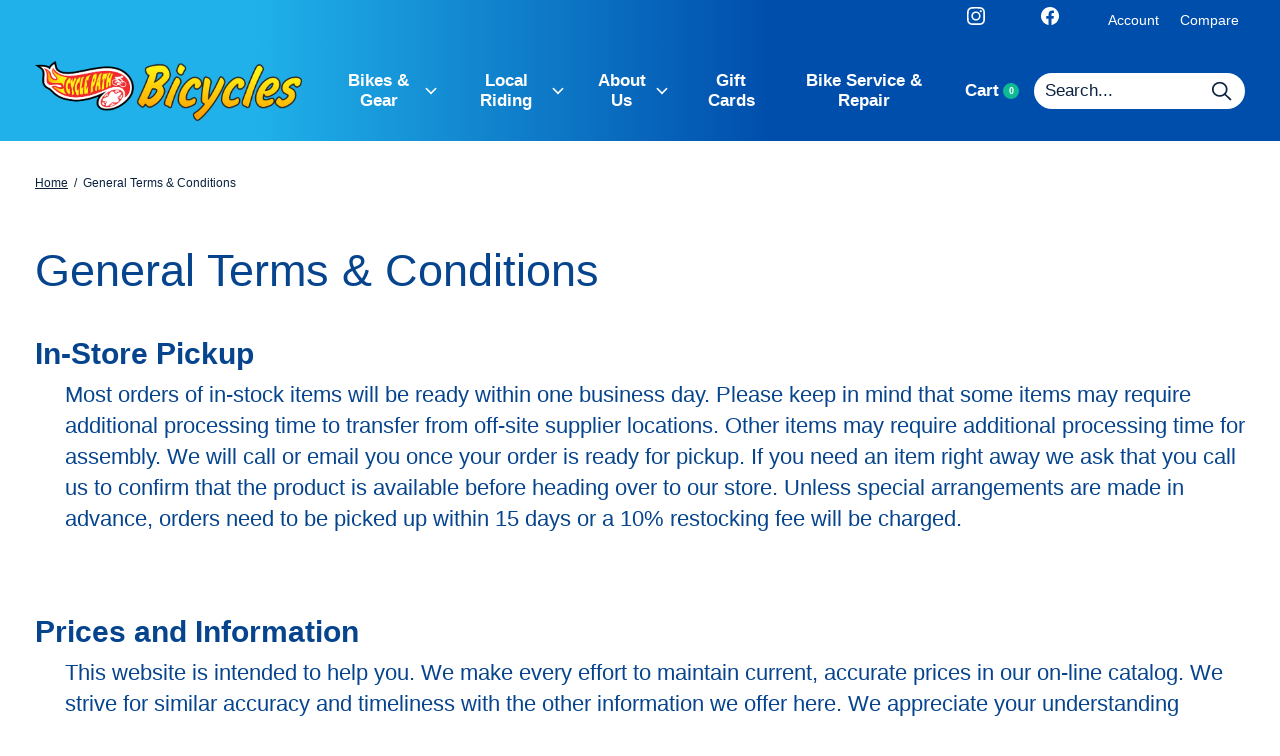

--- FILE ---
content_type: text/html;charset=utf-8
request_url: https://cycle-path-bicycles.shoplightspeed.com/service/general-terms-conditions/
body_size: 16419
content:
<!doctype html>
<html lang="en">
<head>
    <meta charset="utf-8"/>
<!-- [START] 'blocks/head.rain' -->
<!--

  (c) 2008-2026 Lightspeed Netherlands B.V.
  http://www.lightspeedhq.com
  Generated: 20-01-2026 @ 13:44:03

-->
<link rel="canonical" href="https://cycle-path-bicycles.shoplightspeed.com/service/general-terms-conditions/"/>
<link rel="alternate" href="https://cycle-path-bicycles.shoplightspeed.com/index.rss" type="application/rss+xml" title="New products"/>
<meta name="robots" content="noodp,noydir"/>
<meta name="google-site-verification" content="Athens Bike Shop"/>
<meta name="google-site-verification" content="Cycle Path"/>
<meta name="google-site-verification" content="Athens"/>
<meta name="google-site-verification" content="Ohio"/>
<meta name="google-site-verification" content="bike"/>
<meta name="google-site-verification" content="bikes"/>
<meta name="google-site-verification" content="bicycle"/>
<meta name="google-site-verification" content="bicycles"/>
<meta name="google-site-verification" content="cycling"/>
<meta name="google-site-verification" content="bike shop"/>
<meta name="google-site-verification" content="jersey"/>
<meta name="google-site-verification" content="repair"/>
<meta name="google-site-verification" content="service"/>
<meta name="google-site-verification" content="maintenance"/>
<meta name="google-site-verification" content="triathlon"/>
<meta name="google-site-verification" content="mountain"/>
<meta name="google-site-verification" content="road"/>
<meta name="google-site-verification" content="comfort"/>
<meta name="google-site-verification" content="Cannondale"/>
<meta name="google-site-verification" content="Giant"/>
<meta name="google-site-verification" content="Giant Bicycles"/>
<meta name="google-site-verification" content="Surly"/>
<meta name="google-site-verification" content="Liv"/>
<meta name="google-site-verification" content="Momentum"/>
<meta name="google-site-verification" content="BLwZtw0HvoECcaIU3gLNCPEZodbNPu80qG8ORRDJgD8"/>
<meta property="og:url" content="https://cycle-path-bicycles.shoplightspeed.com/service/general-terms-conditions/?source=facebook"/>
<meta property="og:site_name" content="Cycle Path Bicycles"/>
<meta property="og:title" content="Cycle Path Bicycles General Terms &amp; Conditions"/>
<meta property="og:description" content="Cycle Path Bicycles of Athens, Ohio General Terms &amp; Conditions"/>
<!--[if lt IE 9]>
<script src="https://cdn.shoplightspeed.com/assets/html5shiv.js?2025-02-20"></script>
<![endif]-->
<!-- [END] 'blocks/head.rain' -->
  
    
  <meta property="og:image" content="https://cdn.shoplightspeed.com/shops/666477/themes/12958/v/703589/assets/logo.png?20230122182312">
	<meta property="og:type" content="website" />



<meta name="description" content="Cycle Path Bicycles of Athens, Ohio General Terms &amp; Conditions" />
<meta name="keywords" content="General, Terms, &amp;, Conditions, Athens Bike Shop, Cycle Path, Athens, Ohio, bike, bikes, bicycle, bicycles, cycling, bike shop, jersey, repair, service, maintenance, triathlon, mountain, road, comfort,  Cannondale, Giant, Giant Bicycles, Surly" />
<meta charset="UTF-8">
<meta http-equiv="X-UA-Compatible" content="ie=edge">
<meta name="viewport" content="width=device-width, initial-scale=1">
<meta name="apple-mobile-web-app-capable" content="yes">
<meta name="apple-mobile-web-app-status-bar-style" content="black">
<meta name="viewport" content="width=device-width, initial-scale=1, maximum-scale=1, user-scalable=0"/>
<title>Cycle Path Bicycles General Terms &amp; Conditions - Cycle Path Bicycles</title>  
  <link rel="preload" href="https://cdn.shoplightspeed.com/shops/666477/themes/12958/assets/q4tre-icons.woff2" as="font" type="font/woff2" crossorigin="anonymous">
  <link rel="preload" href="https://cdn.shoplightspeed.com/shops/666477/themes/12958/assets/q4tre.woff2" as="font" type="font/woff2" crossorigin="anonymous">
  <link rel="shortcut icon" href="https://cdn.shoplightspeed.com/shops/666477/themes/12958/v/686297/assets/favicon.png?20221229201227" type="image/x-icon" />
    
  <script>document.getElementsByTagName("html")[0].className += " js";</script>
  <script>
    if('CSS' in window && CSS.supports('color', 'var(--color-var)')) {
      document.write('<link rel="stylesheet" href="https://cdn.shoplightspeed.com/shops/666477/themes/12958/assets/style.css?2026011617332020201214184225">');
    } else {
      document.write('<link rel="stylesheet" href="https://cdn.shoplightspeed.com/shops/666477/themes/12958/assets/style-fallback.css?2026011617332020201214184225">');
      document.write('<script src="https://polyfill.io/v3/polyfill.min.js"><\/script>');
    }
  </script>
  <noscript>
    <link rel="stylesheet" href="https://cdn.shoplightspeed.com/shops/666477/themes/12958/assets/style-fallback.css?2026011617332020201214184225">
    <script src="https://polyfill.io/v3/polyfill.min.js"></script>
  </noscript>
    
    
    <link rel="stylesheet" href="https://cdn.shoplightspeed.com/shops/666477/themes/12958/assets/icons.css?2026011617332020201214184225" /> 
    <link rel="stylesheet" href="https://cdn.shoplightspeed.com/shops/666477/themes/12958/assets/settings.css?2026011617332020201214184225" />  
  <link rel="stylesheet" href="https://cdn.shoplightspeed.com/shops/666477/themes/12958/assets/custom.css?2026011617332020201214184225" />
  
      
      
</head>
<body class="page-cycle-path-bicycles-general-terms-%26-conditions">
            
  <script>
  var site_url = 'https://cycle-path-bicycles.shoplightspeed.com/',
      static_url = 'https://cdn.shoplightspeed.com/shops/666477/',
      search_url = "https://cycle-path-bicycles.shoplightspeed.com/search/",
      promo_popup_hide_until = '3',
      promo_popup_delay = '5000',
      product_card_options = 'hide',
  		product_card_second_image = 1,
      no_inventory_text = "Stock information is currently unavailable for this product.",
      feedToken = false,
      last_updated_text = 'Last updated',
      today_at_text = 'Today at',
      in_stock_text = 'In stock',
      in_stock_online_text = 'In stock online',
      out_of_stock_text = 'Out of stock',
      out_of_stock_text_options = '(Out of stock)',
      out_of_stock_online_text = 'Out of stock online',
      on_backorder_text = 'On backorder',
      on_backorder_online_text = 'On backorder online',
      in_store_text = 'In store',
      not_in_store_text = 'Not in store',
      inventory_notice_text = 'Online and in-store prices may differ',
      inventory_line_text = '$1 at $2',
      default_variant_text = 'Make a choice',
      apply_text = 'Apply',
      points_text = '<span class="js-insert-points"></span>pts',
      money_off_text = '<span class="js-insert-money-off"></span> off',
      valid_for_text = 'Valid for',
      all_text = 'All',
      currency_format = '$',
      priceStatus = 'enabled';
</script>
    
    <div class="js-scroll-observer"></div><div class="pre-header position-sticky top-0">
  <div class="pre-header__container container max-width-xl flex items-center justify-between">
        <div class="pre-header__msg">
      <p><object alt="Social Media Links;" style="height:22px; "  data= "https://cdn.shoplightspeed.com/shops/666477/files/51338392/t-bar.html"></object> <a href="https://cycle-path-bicycles.shoplightspeed.com/"></a></p>
    </div>
        
        
    <ul class="pre-header__nav display@md">
            
      <li class="pre-header__item">
        <a href="#0" class="pre-header__link" aria-controls="drawerLogin"><span>Account</span></a>
      </li>
                  <li class="pre-header__item">
        <a href="https://cycle-path-bicycles.shoplightspeed.com/compare/" class="pre-header__link"><span>Compare</span></a>
      </li>
                </ul>
  
  	      </div>
</div>


<header class="mega-nav mega-nav--mobile mega-nav--desktop@md mega-nav--mobile-panel  position-sticky top-0 js-mega-nav">
  <div class="mega-nav__container">
        <!-- logo -->
    <a href="https://cycle-path-bicycles.shoplightspeed.com/" class="mega-nav__logo">
            <img src="https://cdn.shoplightspeed.com/shops/666477/themes/12958/v/703589/assets/logo.png?20230122182312" height="32" class="logo" alt="Cycle Path Bicycles">
            <img src="https://cdn.shoplightspeed.com/shops/666477/themes/12958/v/703587/assets/logo-white.png?20230121220958" height="32" class="logo--white" alt="Cycle Path Bicycles">
                </a>
            
        
    <!-- icon buttons --mobile -->
    <div class="mega-nav__icon-btns mega-nav__icon-btns--mobile">
      <a href="#0" class="mega-nav__icon-btn" aria-controls="drawerLogin">
        <svg class="icon" viewBox="0 0 24 24">
          <title>Go to account settings</title>
          <g class="icon__group" fill="none" stroke="currentColor" stroke-linecap="square" stroke-miterlimit="10">
            <circle cx="12" cy="6" r="4" />
            <path d="M12 13a8 8 0 00-8 8h16a8 8 0 00-8-8z" />
          </g>
        </svg>
      </a>
	
            
      <button class="reset mega-nav__icon-btn mega-nav__icon-btn--cart js-tab-focus" aria-label="Toggle cart" aria-controls="drawerCart">
        <svg class="icon" viewBox="0 0 24 24" >
          <title>Cart</title>
          <g class="icon__group" stroke-linecap="square" fill="none" stroke-linejoin="miter" stroke="currentColor">
            <polygon points="21,21.8 3,21.8 5,6.8 19,6.8 	"/>
            <path d="M8,9.8v-4c0-2.2,1.8-4,4-4l0,0c2.2,0,4,1.8,4,4v4"/>
          </g>
        </svg>
        <span class="counter counter--cart margin-left-xxs"><span class="js-cart-counter">0</span> <i class="sr-only">items</i></span>
      </button>

      <button class="reset mega-nav__icon-btn mega-nav__icon-btn--menu js-tab-focus" aria-label="Toggle menu" aria-controls="mega-nav-navigation">
        <svg class="icon" viewBox="0 0 24 24">
          <g class="icon__group" fill="none" stroke="currentColor" stroke-linecap="square" stroke-miterlimit="10">
            <path d="M2 6h20" />
            <path d="M2 12h20" />
            <path d="M2 18h20" />
          </g>
        </svg>
      </button>
    </div>

    <div class="mega-nav__nav js-mega-nav__nav" id="mega-nav-navigation" role="navigation" aria-label="Main">
    <div class="mega-nav__nav-wrapper js-scroll-container">
    <div class="mega-nav__nav-inner">
      <ul class="mega-nav__items">

                <!-- search input --desktop -->
        <li class="mega-nav__item mega-nav__item--search position-relative margin-bottom-xs hide@md">
          <form action="https://cycle-path-bicycles.shoplightspeed.com/search/" method="get" class="search-form" autocomplete="off">
            <div class="mega-nav__search-input search-input search-input--icon-left text-sm@md">
              <input class="form-control  js-live-search" type="search" name="q" id="searchInputX" placeholder="Search..." aria-label="Search">
              <button class="search-input__btn">
                <svg class="icon" viewBox="0 0 24 24"><title>Submit</title><g stroke-linecap="square" stroke-linejoin="miter" stroke-width="2" stroke="currentColor" fill="none" stroke-miterlimit="10"><line x1="22" y1="22" x2="15.656" y2="15.656"></line><circle cx="10" cy="10" r="8"></circle></g></svg>
              </button>
            </div>

            <div class="live-search__dropdown margin-bottom-xs position-relative" data-theme="default">
              <div class="text-center is-hidden js-live-search__loader" aria-hidden="true">
                <svg class="icon icon--sm icon--is-spinning" viewBox="0 0 32 32"><g stroke-linecap="square" stroke-linejoin="miter" stroke-width="2" stroke="currentColor" fill="none"><circle cx="16" cy="16" r="15" opacity="0.4"></circle><path d="M16,1A15,15,0,0,1,31,16" stroke-linecap="butt"></path></g></svg>
              </div>
              <div class="js-live-search__wrapper">
                <!-- Results will be loaded here -->
              </div>
              <button type="submit" class="btn btn--arrow margin-top-sm is-hidden js-live-search__view-all">View all results (<span class="js-live-search__count"></span>)</button>
            </div>
          </form>
        </li>
        
        
                <!-- Layout 1 -> tabbed product categories -->
        <li class="mega-nav__item js-mega-nav__item">
          <button class="reset mega-nav__control js-mega-nav__control js-tab-focus">
            Bikes & Gear
            <i class="mega-nav__arrow-icon" aria-hidden="true">
              <svg class="icon" viewBox="0 0 16 16">
                <g class="icon__group" fill="none" stroke="currentColor" stroke-linecap="square" stroke-miterlimit="10">
                  <path d="M2 2l12 12" />
                  <path d="M14 2L2 14" />
                </g>
              </svg>
            </i>
          </button>

          <div class="mega-nav__sub-nav-wrapper">
            <div class="mega-nav__panel-header hide@md text-md">
              <button class="reset js-mega-nav__control js-tab-focus">
                <svg class="icon" viewBox="0 0 482.239 482.239">
                  <title>Back</title>
                  <path d="m206.812 34.446-206.812 206.673 206.743 206.674 24.353-24.284-165.167-165.167h416.31v-34.445h-416.31l165.236-165.236z"></path>
                </svg>
              </button>
              <div class="mega-nav__panel-title">
                Bikes & Gear
              </div>
            </div>
            <div class="mega-nav__sub-nav-wrapper-inner mega-nav__sub-nav mega-nav__sub-nav--layout-1 js-scroll-container">

              <!-- links - visible on mobile -->
              <ul class="mega-nav__sub-items">
                                <li class="mega-nav__sub-item js-mega-nav__item">
                                    <button class="reset mega-nav__control js-mega-nav__control js-tab-focus">
                    <span class="flex items-center gap-xs width-100%">
                                            <span class="flex items-center width-100%">
                        Bicycles
                        <i class="mega-nav__arrow-icon" aria-hidden="true">
                          <svg class="icon" viewBox="0 0 16 16">
                            <g class="icon__group" fill="none" stroke="currentColor" stroke-linecap="square" stroke-miterlimit="10">
                              <path d="M2 2l12 12" />
                              <path d="M14 2L2 14" />
                            </g>
                          </svg>
                        </i>
                      </span>
                    </span>
                  </button>
                  <div class="mega-nav__sub-nav-wrapper">
                    <div class="mega-nav__panel-header hide@md text-md">
                      <button class="reset js-mega-nav__control js-tab-focus">
                        <svg class="icon" viewBox="0 0 482.239 482.239">
                          <title>Back</title>
                          <path d="m206.812 34.446-206.812 206.673 206.743 206.674 24.353-24.284-165.167-165.167h416.31v-34.445h-416.31l165.236-165.236z"></path>
                        </svg>
                      </button>
                      <div class="mega-nav__panel-title">
                        Bicycles
                      </div>
                    </div>
                    <div class="mega-nav__sub-nav-wrapper-inner js-scroll-container">
                      <!-- links - visible on mobile -->
                      <ul class="mega-nav__sub-items">
                        <li class="mega-nav__sub-item">
                          <a href="https://cycle-path-bicycles.shoplightspeed.com/bicycles/" class="mega-nav__control">
                            <span class="flex items-center gap-xs">
                              <i>All Bicycles</i>
                            </span>
                          </a>
                        </li>
                                                <li class="mega-nav__sub-item">
                                                    <a href="https://cycle-path-bicycles.shoplightspeed.com/bicycles/kids-bikes/" class="mega-nav__control">
                            <span class="flex items-center gap-xs">
                                                            <i>Kids Bikes</i>
                            </span>
                          </a>
                                                  </li>
                                                <li class="mega-nav__sub-item">
                                                    <a href="https://cycle-path-bicycles.shoplightspeed.com/bicycles/e-bikes/" class="mega-nav__control">
                            <span class="flex items-center gap-xs">
                                                            <i>E-Bikes</i>
                            </span>
                          </a>
                                                  </li>
                                                <li class="mega-nav__sub-item">
                                                    <a href="https://cycle-path-bicycles.shoplightspeed.com/bicycles/adventure/" class="mega-nav__control">
                            <span class="flex items-center gap-xs">
                                                            <i>Adventure</i>
                            </span>
                          </a>
                                                  </li>
                                                <li class="mega-nav__sub-item">
                                                    <a href="https://cycle-path-bicycles.shoplightspeed.com/bicycles/road/" class="mega-nav__control">
                            <span class="flex items-center gap-xs">
                                                            <i>Road</i>
                            </span>
                          </a>
                                                  </li>
                                                <li class="mega-nav__sub-item">
                                                    <a href="https://cycle-path-bicycles.shoplightspeed.com/bicycles/cross-gravel/" class="mega-nav__control">
                            <span class="flex items-center gap-xs">
                                                            <i>Cross/Gravel</i>
                            </span>
                          </a>
                                                  </li>
                                                <li class="mega-nav__sub-item">
                                                    <a href="https://cycle-path-bicycles.shoplightspeed.com/bicycles/mountain-hardtail/" class="mega-nav__control">
                            <span class="flex items-center gap-xs">
                                                            <i>Mountain Hardtail</i>
                            </span>
                          </a>
                                                  </li>
                                                <li class="mega-nav__sub-item">
                                                    <a href="https://cycle-path-bicycles.shoplightspeed.com/bicycles/mountain-full-suspension/" class="mega-nav__control">
                            <span class="flex items-center gap-xs">
                                                            <i>Mountain Full Suspension</i>
                            </span>
                          </a>
                                                  </li>
                                                <li class="mega-nav__sub-item">
                                                    <a href="https://cycle-path-bicycles.shoplightspeed.com/bicycles/fitness/" class="mega-nav__control">
                            <span class="flex items-center gap-xs">
                                                            <i>Fitness</i>
                            </span>
                          </a>
                                                  </li>
                                                <li class="mega-nav__sub-item">
                                                    <a href="https://cycle-path-bicycles.shoplightspeed.com/bicycles/comfort-city-cruiser/" class="mega-nav__control">
                            <span class="flex items-center gap-xs">
                                                            <i>Comfort/City/Cruiser</i>
                            </span>
                          </a>
                                                  </li>
                                                <li class="mega-nav__sub-item">
                                                    <a href="https://cycle-path-bicycles.shoplightspeed.com/bicycles/tandem-recumbent-tri-wheel/" class="mega-nav__control">
                            <span class="flex items-center gap-xs">
                                                            <i>Tandem/Recumbent/Tri-Wheel</i>
                            </span>
                          </a>
                                                  </li>
                                                <li class="mega-nav__sub-item">
                                                    <a href="https://cycle-path-bicycles.shoplightspeed.com/bicycles/bmx-dirt-jump/" class="mega-nav__control">
                            <span class="flex items-center gap-xs">
                                                            <i>BMX/Dirt Jump</i>
                            </span>
                          </a>
                                                  </li>
                                              </ul>
                    </div>
                  </div>

                                  </li>
                                <li class="mega-nav__sub-item js-mega-nav__item">
                                    <button class="reset mega-nav__control js-mega-nav__control js-tab-focus">
                    <span class="flex items-center gap-xs width-100%">
                                            <span class="flex items-center width-100%">
                        Accessories
                        <i class="mega-nav__arrow-icon" aria-hidden="true">
                          <svg class="icon" viewBox="0 0 16 16">
                            <g class="icon__group" fill="none" stroke="currentColor" stroke-linecap="square" stroke-miterlimit="10">
                              <path d="M2 2l12 12" />
                              <path d="M14 2L2 14" />
                            </g>
                          </svg>
                        </i>
                      </span>
                    </span>
                  </button>
                  <div class="mega-nav__sub-nav-wrapper">
                    <div class="mega-nav__panel-header hide@md text-md">
                      <button class="reset js-mega-nav__control js-tab-focus">
                        <svg class="icon" viewBox="0 0 482.239 482.239">
                          <title>Back</title>
                          <path d="m206.812 34.446-206.812 206.673 206.743 206.674 24.353-24.284-165.167-165.167h416.31v-34.445h-416.31l165.236-165.236z"></path>
                        </svg>
                      </button>
                      <div class="mega-nav__panel-title">
                        Accessories
                      </div>
                    </div>
                    <div class="mega-nav__sub-nav-wrapper-inner js-scroll-container">
                      <!-- links - visible on mobile -->
                      <ul class="mega-nav__sub-items">
                        <li class="mega-nav__sub-item">
                          <a href="https://cycle-path-bicycles.shoplightspeed.com/accessories/" class="mega-nav__control">
                            <span class="flex items-center gap-xs">
                              <i>All Accessories</i>
                            </span>
                          </a>
                        </li>
                                                <li class="mega-nav__sub-item">
                                                    <a href="https://cycle-path-bicycles.shoplightspeed.com/accessories/bells-horns/" class="mega-nav__control">
                            <span class="flex items-center gap-xs">
                                                            <i>Bells &amp; Horns</i>
                            </span>
                          </a>
                                                  </li>
                                                <li class="mega-nav__sub-item">
                                                    <a href="https://cycle-path-bicycles.shoplightspeed.com/accessories/bike-racks-auto/" class="mega-nav__control">
                            <span class="flex items-center gap-xs">
                                                            <i>Bike Racks (Auto)</i>
                            </span>
                          </a>
                                                  </li>
                                                <li class="mega-nav__sub-item">
                                                    <a href="https://cycle-path-bicycles.shoplightspeed.com/accessories/bags-baskets-phone-holders/" class="mega-nav__control">
                            <span class="flex items-center gap-xs">
                                                            <i>Bags - Baskets - Phone Holders</i>
                            </span>
                          </a>
                                                  </li>
                                                <li class="mega-nav__sub-item">
                                                    <a href="https://cycle-path-bicycles.shoplightspeed.com/accessories/bmx-accessories/" class="mega-nav__control">
                            <span class="flex items-center gap-xs">
                                                            <i>BMX Accessories</i>
                            </span>
                          </a>
                                                  </li>
                                                <li class="mega-nav__sub-item">
                                                    <a href="https://cycle-path-bicycles.shoplightspeed.com/accessories/child-seats/" class="mega-nav__control">
                            <span class="flex items-center gap-xs">
                                                            <i>Child Seats</i>
                            </span>
                          </a>
                                                  </li>
                                                <li class="mega-nav__sub-item">
                                                    <a href="https://cycle-path-bicycles.shoplightspeed.com/accessories/computers/" class="mega-nav__control">
                            <span class="flex items-center gap-xs">
                                                            <i>Computers</i>
                            </span>
                          </a>
                                                  </li>
                                                <li class="mega-nav__sub-item">
                                                    <a href="https://cycle-path-bicycles.shoplightspeed.com/accessories/floor-pumps-frame-pumps-co2/" class="mega-nav__control">
                            <span class="flex items-center gap-xs">
                                                            <i>Floor Pumps - Frame Pumps - CO2</i>
                            </span>
                          </a>
                                                  </li>
                                                <li class="mega-nav__sub-item">
                                                    <a href="https://cycle-path-bicycles.shoplightspeed.com/accessories/fenders/" class="mega-nav__control">
                            <span class="flex items-center gap-xs">
                                                            <i>Fenders</i>
                            </span>
                          </a>
                                                  </li>
                                                <li class="mega-nav__sub-item">
                                                    <a href="https://cycle-path-bicycles.shoplightspeed.com/accessories/kickstands/" class="mega-nav__control">
                            <span class="flex items-center gap-xs">
                                                            <i>Kickstands</i>
                            </span>
                          </a>
                                                  </li>
                                                <li class="mega-nav__sub-item">
                                                    <a href="https://cycle-path-bicycles.shoplightspeed.com/accessories/lights/" class="mega-nav__control">
                            <span class="flex items-center gap-xs">
                                                            <i>Lights</i>
                            </span>
                          </a>
                                                  </li>
                                                <li class="mega-nav__sub-item">
                                                    <a href="https://cycle-path-bicycles.shoplightspeed.com/accessories/locks/" class="mega-nav__control">
                            <span class="flex items-center gap-xs">
                                                            <i>Locks</i>
                            </span>
                          </a>
                                                  </li>
                                                <li class="mega-nav__sub-item">
                                                    <a href="https://cycle-path-bicycles.shoplightspeed.com/accessories/mirrors/" class="mega-nav__control">
                            <span class="flex items-center gap-xs">
                                                            <i>Mirrors</i>
                            </span>
                          </a>
                                                  </li>
                                                <li class="mega-nav__sub-item">
                                                    <a href="https://cycle-path-bicycles.shoplightspeed.com/accessories/racks-bike-mounted/" class="mega-nav__control">
                            <span class="flex items-center gap-xs">
                                                            <i>Racks (Bike Mounted)</i>
                            </span>
                          </a>
                                                  </li>
                                                <li class="mega-nav__sub-item">
                                                    <a href="https://cycle-path-bicycles.shoplightspeed.com/accessories/racks-for-display-storage/" class="mega-nav__control">
                            <span class="flex items-center gap-xs">
                                                            <i>Racks for Display &amp; Storage</i>
                            </span>
                          </a>
                                                  </li>
                                                <li class="mega-nav__sub-item">
                                                    <a href="https://cycle-path-bicycles.shoplightspeed.com/accessories/hydration-cages-bottles/" class="mega-nav__control">
                            <span class="flex items-center gap-xs">
                                                            <i>Hydration - Cages - Bottles</i>
                            </span>
                          </a>
                                                  </li>
                                                <li class="mega-nav__sub-item">
                                                    <a href="https://cycle-path-bicycles.shoplightspeed.com/accessories/leg-bands/" class="mega-nav__control">
                            <span class="flex items-center gap-xs">
                                                            <i>Leg Bands</i>
                            </span>
                          </a>
                                                  </li>
                                                <li class="mega-nav__sub-item">
                                                    <a href="https://cycle-path-bicycles.shoplightspeed.com/accessories/safety/" class="mega-nav__control">
                            <span class="flex items-center gap-xs">
                                                            <i>Safety</i>
                            </span>
                          </a>
                                                  </li>
                                                <li class="mega-nav__sub-item">
                                                    <a href="https://cycle-path-bicycles.shoplightspeed.com/accessories/seat-covers/" class="mega-nav__control">
                            <span class="flex items-center gap-xs">
                                                            <i>Seat Covers</i>
                            </span>
                          </a>
                                                  </li>
                                                <li class="mega-nav__sub-item">
                                                    <a href="https://cycle-path-bicycles.shoplightspeed.com/accessories/trainers/" class="mega-nav__control">
                            <span class="flex items-center gap-xs">
                                                            <i>Trainers</i>
                            </span>
                          </a>
                                                  </li>
                                                <li class="mega-nav__sub-item">
                                                    <a href="https://cycle-path-bicycles.shoplightspeed.com/accessories/training-wheels/" class="mega-nav__control">
                            <span class="flex items-center gap-xs">
                                                            <i>Training Wheels</i>
                            </span>
                          </a>
                                                  </li>
                                                <li class="mega-nav__sub-item js-mega-nav__item">
                                                    <button class="reset mega-nav__control js-mega-nav__control js-tab-focus">
                            Tools &amp; Lube
                            <i class="mega-nav__arrow-icon" aria-hidden="true">
                              <svg class="icon" viewBox="0 0 16 16">
                                <g class="icon__group" fill="none" stroke="currentColor" stroke-linecap="square" stroke-miterlimit="10">
                                  <path d="M2 2l12 12" />
                                  <path d="M14 2L2 14" />
                                </g>
                              </svg>
                            </i>
                          </button>
                          <div class="mega-nav__sub-nav-wrapper">
                            <div class="mega-nav__panel-header hide@md text-md">
                              <button class="reset js-mega-nav__control js-tab-focus">
                                <svg class="icon" viewBox="0 0 482.239 482.239">
                                  <title>Back</title>
                                  <path d="m206.812 34.446-206.812 206.673 206.743 206.674 24.353-24.284-165.167-165.167h416.31v-34.445h-416.31l165.236-165.236z"></path>
                                </svg>
                              </button>
                              <div class="mega-nav__panel-title">
                                Tools &amp; Lube
                              </div>

                            </div>
                            <div class="mega-nav__sub-nav-wrapper-inner js-scroll-container">
                              <ul class="mega-nav__sub-items">
                                <li class="mega-nav__sub-item">
                                  <a href="https://cycle-path-bicycles.shoplightspeed.com/accessories/tools-lube/" class="mega-nav__control">
                                    <span class="flex items-center gap-xs">
                                                                            <i>All Tools & Lube</i>
                                    </span>
                                  </a>
                                </li>
                                                                <li class="mega-nav__sub-item">
                                                                    <a href="https://cycle-path-bicycles.shoplightspeed.com/accessories/tools-lube/lube/" class="mega-nav__control">
                                    <span class="flex items-center gap-xs">
                                                                            <i>Lube</i>
                                    </span>
                                  </a>
                                                                  </li>
                                                                <li class="mega-nav__sub-item">
                                                                    <a href="https://cycle-path-bicycles.shoplightspeed.com/accessories/tools-lube/cleaning/" class="mega-nav__control">
                                    <span class="flex items-center gap-xs">
                                                                            <i>Cleaning</i>
                                    </span>
                                  </a>
                                                                  </li>
                                                                <li class="mega-nav__sub-item">
                                                                    <a href="https://cycle-path-bicycles.shoplightspeed.com/accessories/tools-lube/multi-tools/" class="mega-nav__control">
                                    <span class="flex items-center gap-xs">
                                                                            <i>Multi Tools</i>
                                    </span>
                                  </a>
                                                                  </li>
                                                                <li class="mega-nav__sub-item">
                                                                    <a href="https://cycle-path-bicycles.shoplightspeed.com/accessories/tools-lube/tube-tire-repair/" class="mega-nav__control">
                                    <span class="flex items-center gap-xs">
                                                                            <i>Tube &amp; Tire Repair</i>
                                    </span>
                                  </a>
                                                                  </li>
                                                                <li class="mega-nav__sub-item">
                                                                    <a href="https://cycle-path-bicycles.shoplightspeed.com/accessories/tools-lube/bottom-bracket-tools/" class="mega-nav__control">
                                    <span class="flex items-center gap-xs">
                                                                            <i>Bottom Bracket Tools</i>
                                    </span>
                                  </a>
                                                                  </li>
                                                                <li class="mega-nav__sub-item">
                                                                    <a href="https://cycle-path-bicycles.shoplightspeed.com/accessories/tools-lube/brake-tools/" class="mega-nav__control">
                                    <span class="flex items-center gap-xs">
                                                                            <i>Brake Tools</i>
                                    </span>
                                  </a>
                                                                  </li>
                                                                <li class="mega-nav__sub-item">
                                                                    <a href="https://cycle-path-bicycles.shoplightspeed.com/accessories/tools-lube/cable-housing-tools/" class="mega-nav__control">
                                    <span class="flex items-center gap-xs">
                                                                            <i>Cable &amp; Housing Tools</i>
                                    </span>
                                  </a>
                                                                  </li>
                                                                <li class="mega-nav__sub-item">
                                                                    <a href="https://cycle-path-bicycles.shoplightspeed.com/accessories/tools-lube/cassette-freewheel/" class="mega-nav__control">
                                    <span class="flex items-center gap-xs">
                                                                            <i>Cassette &amp; Freewheel</i>
                                    </span>
                                  </a>
                                                                  </li>
                                                                <li class="mega-nav__sub-item">
                                                                    <a href="https://cycle-path-bicycles.shoplightspeed.com/accessories/tools-lube/chainring-tools/" class="mega-nav__control">
                                    <span class="flex items-center gap-xs">
                                                                            <i>Chainring Tools</i>
                                    </span>
                                  </a>
                                                                  </li>
                                                                <li class="mega-nav__sub-item">
                                                                    <a href="https://cycle-path-bicycles.shoplightspeed.com/accessories/tools-lube/chain-tools/" class="mega-nav__control">
                                    <span class="flex items-center gap-xs">
                                                                            <i>Chain Tools</i>
                                    </span>
                                  </a>
                                                                  </li>
                                                                <li class="mega-nav__sub-item">
                                                                    <a href="https://cycle-path-bicycles.shoplightspeed.com/accessories/tools-lube/crank-arm-tools/" class="mega-nav__control">
                                    <span class="flex items-center gap-xs">
                                                                            <i>Crank Arm Tools</i>
                                    </span>
                                  </a>
                                                                  </li>
                                                                <li class="mega-nav__sub-item">
                                                                    <a href="https://cycle-path-bicycles.shoplightspeed.com/accessories/tools-lube/headset-tools/" class="mega-nav__control">
                                    <span class="flex items-center gap-xs">
                                                                            <i>Headset Tools</i>
                                    </span>
                                  </a>
                                                                  </li>
                                                                <li class="mega-nav__sub-item">
                                                                    <a href="https://cycle-path-bicycles.shoplightspeed.com/accessories/tools-lube/pedal-tools/" class="mega-nav__control">
                                    <span class="flex items-center gap-xs">
                                                                            <i>Pedal Tools</i>
                                    </span>
                                  </a>
                                                                  </li>
                                                                <li class="mega-nav__sub-item">
                                                                    <a href="https://cycle-path-bicycles.shoplightspeed.com/accessories/tools-lube/repair-stands/" class="mega-nav__control">
                                    <span class="flex items-center gap-xs">
                                                                            <i>Repair Stands</i>
                                    </span>
                                  </a>
                                                                  </li>
                                                                <li class="mega-nav__sub-item">
                                                                    <a href="https://cycle-path-bicycles.shoplightspeed.com/accessories/tools-lube/wheel-hub-tools/" class="mega-nav__control">
                                    <span class="flex items-center gap-xs">
                                                                            <i>Wheel - Hub Tools</i>
                                    </span>
                                  </a>
                                                                  </li>
                                                                <li class="mega-nav__sub-item">
                                                                    <a href="https://cycle-path-bicycles.shoplightspeed.com/accessories/tools-lube/general-tools/" class="mega-nav__control">
                                    <span class="flex items-center gap-xs">
                                                                            <i>General Tools</i>
                                    </span>
                                  </a>
                                                                  </li>
                                                              </ul>
                            </div>
                          </div>


                                                  </li>
                                              </ul>
                    </div>
                  </div>

                                  </li>
                                <li class="mega-nav__sub-item js-mega-nav__item">
                                    <button class="reset mega-nav__control js-mega-nav__control js-tab-focus">
                    <span class="flex items-center gap-xs width-100%">
                                            <span class="flex items-center width-100%">
                        Rider Gear
                        <i class="mega-nav__arrow-icon" aria-hidden="true">
                          <svg class="icon" viewBox="0 0 16 16">
                            <g class="icon__group" fill="none" stroke="currentColor" stroke-linecap="square" stroke-miterlimit="10">
                              <path d="M2 2l12 12" />
                              <path d="M14 2L2 14" />
                            </g>
                          </svg>
                        </i>
                      </span>
                    </span>
                  </button>
                  <div class="mega-nav__sub-nav-wrapper">
                    <div class="mega-nav__panel-header hide@md text-md">
                      <button class="reset js-mega-nav__control js-tab-focus">
                        <svg class="icon" viewBox="0 0 482.239 482.239">
                          <title>Back</title>
                          <path d="m206.812 34.446-206.812 206.673 206.743 206.674 24.353-24.284-165.167-165.167h416.31v-34.445h-416.31l165.236-165.236z"></path>
                        </svg>
                      </button>
                      <div class="mega-nav__panel-title">
                        Rider Gear
                      </div>
                    </div>
                    <div class="mega-nav__sub-nav-wrapper-inner js-scroll-container">
                      <!-- links - visible on mobile -->
                      <ul class="mega-nav__sub-items">
                        <li class="mega-nav__sub-item">
                          <a href="https://cycle-path-bicycles.shoplightspeed.com/rider-gear/" class="mega-nav__control">
                            <span class="flex items-center gap-xs">
                              <i>All Rider Gear</i>
                            </span>
                          </a>
                        </li>
                                                <li class="mega-nav__sub-item">
                                                    <a href="https://cycle-path-bicycles.shoplightspeed.com/rider-gear/arm-leg-knee-warmers/" class="mega-nav__control">
                            <span class="flex items-center gap-xs">
                                                            <i>Arm - Leg - Knee Warmers</i>
                            </span>
                          </a>
                                                  </li>
                                                <li class="mega-nav__sub-item">
                                                    <a href="https://cycle-path-bicycles.shoplightspeed.com/rider-gear/head-face-ear-warmers/" class="mega-nav__control">
                            <span class="flex items-center gap-xs">
                                                            <i>Head - Face - Ear Warmers</i>
                            </span>
                          </a>
                                                  </li>
                                                <li class="mega-nav__sub-item">
                                                    <a href="https://cycle-path-bicycles.shoplightspeed.com/rider-gear/gloves/" class="mega-nav__control">
                            <span class="flex items-center gap-xs">
                                                            <i>Gloves</i>
                            </span>
                          </a>
                                                  </li>
                                                <li class="mega-nav__sub-item">
                                                    <a href="https://cycle-path-bicycles.shoplightspeed.com/rider-gear/helmets/" class="mega-nav__control">
                            <span class="flex items-center gap-xs">
                                                            <i>Helmets</i>
                            </span>
                          </a>
                                                  </li>
                                                <li class="mega-nav__sub-item">
                                                    <a href="https://cycle-path-bicycles.shoplightspeed.com/rider-gear/jerseys-jackets/" class="mega-nav__control">
                            <span class="flex items-center gap-xs">
                                                            <i>Jerseys/Jackets</i>
                            </span>
                          </a>
                                                  </li>
                                                <li class="mega-nav__sub-item">
                                                    <a href="https://cycle-path-bicycles.shoplightspeed.com/rider-gear/shoes-shoe-covers-socks/" class="mega-nav__control">
                            <span class="flex items-center gap-xs">
                                                            <i>Shoes - Shoe Covers - Socks</i>
                            </span>
                          </a>
                                                  </li>
                                                <li class="mega-nav__sub-item">
                                                    <a href="https://cycle-path-bicycles.shoplightspeed.com/rider-gear/shorts-tights/" class="mega-nav__control">
                            <span class="flex items-center gap-xs">
                                                            <i>Shorts/Tights</i>
                            </span>
                          </a>
                                                  </li>
                                                <li class="mega-nav__sub-item">
                                                    <a href="https://cycle-path-bicycles.shoplightspeed.com/rider-gear/t-shirts/" class="mega-nav__control">
                            <span class="flex items-center gap-xs">
                                                            <i>T-Shirts</i>
                            </span>
                          </a>
                                                  </li>
                                                <li class="mega-nav__sub-item">
                                                    <a href="https://cycle-path-bicycles.shoplightspeed.com/rider-gear/eyewear/" class="mega-nav__control">
                            <span class="flex items-center gap-xs">
                                                            <i>Eyewear</i>
                            </span>
                          </a>
                                                  </li>
                                              </ul>
                    </div>
                  </div>

                                  </li>
                                <li class="mega-nav__sub-item js-mega-nav__item">
                                    <button class="reset mega-nav__control js-mega-nav__control js-tab-focus">
                    <span class="flex items-center gap-xs width-100%">
                                            <span class="flex items-center width-100%">
                        Components
                        <i class="mega-nav__arrow-icon" aria-hidden="true">
                          <svg class="icon" viewBox="0 0 16 16">
                            <g class="icon__group" fill="none" stroke="currentColor" stroke-linecap="square" stroke-miterlimit="10">
                              <path d="M2 2l12 12" />
                              <path d="M14 2L2 14" />
                            </g>
                          </svg>
                        </i>
                      </span>
                    </span>
                  </button>
                  <div class="mega-nav__sub-nav-wrapper">
                    <div class="mega-nav__panel-header hide@md text-md">
                      <button class="reset js-mega-nav__control js-tab-focus">
                        <svg class="icon" viewBox="0 0 482.239 482.239">
                          <title>Back</title>
                          <path d="m206.812 34.446-206.812 206.673 206.743 206.674 24.353-24.284-165.167-165.167h416.31v-34.445h-416.31l165.236-165.236z"></path>
                        </svg>
                      </button>
                      <div class="mega-nav__panel-title">
                        Components
                      </div>
                    </div>
                    <div class="mega-nav__sub-nav-wrapper-inner js-scroll-container">
                      <!-- links - visible on mobile -->
                      <ul class="mega-nav__sub-items">
                        <li class="mega-nav__sub-item">
                          <a href="https://cycle-path-bicycles.shoplightspeed.com/components/" class="mega-nav__control">
                            <span class="flex items-center gap-xs">
                              <i>All Components</i>
                            </span>
                          </a>
                        </li>
                                                <li class="mega-nav__sub-item">
                                                    <a href="https://cycle-path-bicycles.shoplightspeed.com/components/saddles/" class="mega-nav__control">
                            <span class="flex items-center gap-xs">
                                                            <i>Saddles</i>
                            </span>
                          </a>
                                                  </li>
                                                <li class="mega-nav__sub-item">
                                                    <a href="https://cycle-path-bicycles.shoplightspeed.com/components/grips-bar-tape/" class="mega-nav__control">
                            <span class="flex items-center gap-xs">
                                                            <i>Grips - Bar Tape</i>
                            </span>
                          </a>
                                                  </li>
                                                <li class="mega-nav__sub-item">
                                                    <a href="https://cycle-path-bicycles.shoplightspeed.com/components/brake-pads/" class="mega-nav__control">
                            <span class="flex items-center gap-xs">
                                                            <i>Brake Pads</i>
                            </span>
                          </a>
                                                  </li>
                                                <li class="mega-nav__sub-item">
                                                    <a href="https://cycle-path-bicycles.shoplightspeed.com/components/brakes-levers-cables-fluid/" class="mega-nav__control">
                            <span class="flex items-center gap-xs">
                                                            <i>Brakes - Levers - Cables - Fluid</i>
                            </span>
                          </a>
                                                  </li>
                                                <li class="mega-nav__sub-item">
                                                    <a href="https://cycle-path-bicycles.shoplightspeed.com/components/bearings/" class="mega-nav__control">
                            <span class="flex items-center gap-xs">
                                                            <i>Bearings</i>
                            </span>
                          </a>
                                                  </li>
                                                <li class="mega-nav__sub-item">
                                                    <a href="https://cycle-path-bicycles.shoplightspeed.com/components/bottom-brackets/" class="mega-nav__control">
                            <span class="flex items-center gap-xs">
                                                            <i>Bottom Brackets</i>
                            </span>
                          </a>
                                                  </li>
                                                <li class="mega-nav__sub-item">
                                                    <a href="https://cycle-path-bicycles.shoplightspeed.com/components/chains/" class="mega-nav__control">
                            <span class="flex items-center gap-xs">
                                                            <i>Chains</i>
                            </span>
                          </a>
                                                  </li>
                                                <li class="mega-nav__sub-item">
                                                    <a href="https://cycle-path-bicycles.shoplightspeed.com/components/cranks-and-chain-rings/" class="mega-nav__control">
                            <span class="flex items-center gap-xs">
                                                            <i>Cranks and Chain Rings</i>
                            </span>
                          </a>
                                                  </li>
                                                <li class="mega-nav__sub-item">
                                                    <a href="https://cycle-path-bicycles.shoplightspeed.com/components/forks/" class="mega-nav__control">
                            <span class="flex items-center gap-xs">
                                                            <i>Forks</i>
                            </span>
                          </a>
                                                  </li>
                                                <li class="mega-nav__sub-item">
                                                    <a href="https://cycle-path-bicycles.shoplightspeed.com/components/derailleurs/" class="mega-nav__control">
                            <span class="flex items-center gap-xs">
                                                            <i>Derailleurs</i>
                            </span>
                          </a>
                                                  </li>
                                                <li class="mega-nav__sub-item">
                                                    <a href="https://cycle-path-bicycles.shoplightspeed.com/components/derailleur-hangers/" class="mega-nav__control">
                            <span class="flex items-center gap-xs">
                                                            <i>Derailleur Hangers</i>
                            </span>
                          </a>
                                                  </li>
                                                <li class="mega-nav__sub-item">
                                                    <a href="https://cycle-path-bicycles.shoplightspeed.com/components/freewheels-and-cassettes/" class="mega-nav__control">
                            <span class="flex items-center gap-xs">
                                                            <i>Freewheels and Cassettes</i>
                            </span>
                          </a>
                                                  </li>
                                                <li class="mega-nav__sub-item">
                                                    <a href="https://cycle-path-bicycles.shoplightspeed.com/components/handlebars-bar-ends/" class="mega-nav__control">
                            <span class="flex items-center gap-xs">
                                                            <i>Handlebars - Bar Ends</i>
                            </span>
                          </a>
                                                  </li>
                                                <li class="mega-nav__sub-item">
                                                    <a href="https://cycle-path-bicycles.shoplightspeed.com/components/headsets/" class="mega-nav__control">
                            <span class="flex items-center gap-xs">
                                                            <i>Headsets</i>
                            </span>
                          </a>
                                                  </li>
                                                <li class="mega-nav__sub-item">
                                                    <a href="https://cycle-path-bicycles.shoplightspeed.com/components/hubs-hub-parts/" class="mega-nav__control">
                            <span class="flex items-center gap-xs">
                                                            <i>Hubs - Hub Parts</i>
                            </span>
                          </a>
                                                  </li>
                                                <li class="mega-nav__sub-item">
                                                    <a href="https://cycle-path-bicycles.shoplightspeed.com/components/pedals-cleats-toe-clips/" class="mega-nav__control">
                            <span class="flex items-center gap-xs">
                                                            <i>Pedals - Cleats - Toe Clips</i>
                            </span>
                          </a>
                                                  </li>
                                                <li class="mega-nav__sub-item">
                                                    <a href="https://cycle-path-bicycles.shoplightspeed.com/components/seatposts/" class="mega-nav__control">
                            <span class="flex items-center gap-xs">
                                                            <i>Seatposts</i>
                            </span>
                          </a>
                                                  </li>
                                                <li class="mega-nav__sub-item">
                                                    <a href="https://cycle-path-bicycles.shoplightspeed.com/components/shifters/" class="mega-nav__control">
                            <span class="flex items-center gap-xs">
                                                            <i>Shifters</i>
                            </span>
                          </a>
                                                  </li>
                                                <li class="mega-nav__sub-item">
                                                    <a href="https://cycle-path-bicycles.shoplightspeed.com/components/spokes-rims/" class="mega-nav__control">
                            <span class="flex items-center gap-xs">
                                                            <i>Spokes - Rims</i>
                            </span>
                          </a>
                                                  </li>
                                                <li class="mega-nav__sub-item">
                                                    <a href="https://cycle-path-bicycles.shoplightspeed.com/components/wheels/" class="mega-nav__control">
                            <span class="flex items-center gap-xs">
                                                            <i>Wheels</i>
                            </span>
                          </a>
                                                  </li>
                                              </ul>
                    </div>
                  </div>

                                  </li>
                                <li class="mega-nav__sub-item js-mega-nav__item">
                                    <button class="reset mega-nav__control js-mega-nav__control js-tab-focus">
                    <span class="flex items-center gap-xs width-100%">
                                            <span class="flex items-center width-100%">
                        Tires &amp; Tubes
                        <i class="mega-nav__arrow-icon" aria-hidden="true">
                          <svg class="icon" viewBox="0 0 16 16">
                            <g class="icon__group" fill="none" stroke="currentColor" stroke-linecap="square" stroke-miterlimit="10">
                              <path d="M2 2l12 12" />
                              <path d="M14 2L2 14" />
                            </g>
                          </svg>
                        </i>
                      </span>
                    </span>
                  </button>
                  <div class="mega-nav__sub-nav-wrapper">
                    <div class="mega-nav__panel-header hide@md text-md">
                      <button class="reset js-mega-nav__control js-tab-focus">
                        <svg class="icon" viewBox="0 0 482.239 482.239">
                          <title>Back</title>
                          <path d="m206.812 34.446-206.812 206.673 206.743 206.674 24.353-24.284-165.167-165.167h416.31v-34.445h-416.31l165.236-165.236z"></path>
                        </svg>
                      </button>
                      <div class="mega-nav__panel-title">
                        Tires &amp; Tubes
                      </div>
                    </div>
                    <div class="mega-nav__sub-nav-wrapper-inner js-scroll-container">
                      <!-- links - visible on mobile -->
                      <ul class="mega-nav__sub-items">
                        <li class="mega-nav__sub-item">
                          <a href="https://cycle-path-bicycles.shoplightspeed.com/tires-tubes/" class="mega-nav__control">
                            <span class="flex items-center gap-xs">
                              <i>All Tires & Tubes</i>
                            </span>
                          </a>
                        </li>
                                                <li class="mega-nav__sub-item">
                                                    <a href="https://cycle-path-bicycles.shoplightspeed.com/tires-tubes/patch-kits-glue/" class="mega-nav__control">
                            <span class="flex items-center gap-xs">
                                                            <i>Patch Kits &amp; Glue</i>
                            </span>
                          </a>
                                                  </li>
                                                <li class="mega-nav__sub-item">
                                                    <a href="https://cycle-path-bicycles.shoplightspeed.com/tires-tubes/tubeless-sealant/" class="mega-nav__control">
                            <span class="flex items-center gap-xs">
                                                            <i>Tubeless Sealant</i>
                            </span>
                          </a>
                                                  </li>
                                                <li class="mega-nav__sub-item">
                                                    <a href="https://cycle-path-bicycles.shoplightspeed.com/tires-tubes/tube-sealant/" class="mega-nav__control">
                            <span class="flex items-center gap-xs">
                                                            <i>Tube Sealant</i>
                            </span>
                          </a>
                                                  </li>
                                                <li class="mega-nav__sub-item">
                                                    <a href="https://cycle-path-bicycles.shoplightspeed.com/tires-tubes/presta-valve-tubes/" class="mega-nav__control">
                            <span class="flex items-center gap-xs">
                                                            <i>Presta Valve Tubes</i>
                            </span>
                          </a>
                                                  </li>
                                                <li class="mega-nav__sub-item">
                                                    <a href="https://cycle-path-bicycles.shoplightspeed.com/tires-tubes/schrader-valve-tubes/" class="mega-nav__control">
                            <span class="flex items-center gap-xs">
                                                            <i>Schrader Valve Tubes</i>
                            </span>
                          </a>
                                                  </li>
                                                <li class="mega-nav__sub-item">
                                                    <a href="https://cycle-path-bicycles.shoplightspeed.com/tires-tubes/tubeless-tape-valves/" class="mega-nav__control">
                            <span class="flex items-center gap-xs">
                                                            <i>Tubeless Tape &amp; Valves</i>
                            </span>
                          </a>
                                                  </li>
                                                <li class="mega-nav__sub-item">
                                                    <a href="https://cycle-path-bicycles.shoplightspeed.com/tires-tubes/valve-adapters/" class="mega-nav__control">
                            <span class="flex items-center gap-xs">
                                                            <i>Valve Adapters</i>
                            </span>
                          </a>
                                                  </li>
                                                <li class="mega-nav__sub-item">
                                                    <a href="https://cycle-path-bicycles.shoplightspeed.com/tires-tubes/12-14-16-18-tires/" class="mega-nav__control">
                            <span class="flex items-center gap-xs">
                                                            <i>12&quot;-14&quot;-16&quot;-18&quot; Tires</i>
                            </span>
                          </a>
                                                  </li>
                                                <li class="mega-nav__sub-item">
                                                    <a href="https://cycle-path-bicycles.shoplightspeed.com/tires-tubes/20-tires/" class="mega-nav__control">
                            <span class="flex items-center gap-xs">
                                                            <i>20&quot; Tires</i>
                            </span>
                          </a>
                                                  </li>
                                                <li class="mega-nav__sub-item">
                                                    <a href="https://cycle-path-bicycles.shoplightspeed.com/tires-tubes/24-tires/" class="mega-nav__control">
                            <span class="flex items-center gap-xs">
                                                            <i>24&quot; Tires</i>
                            </span>
                          </a>
                                                  </li>
                                                <li class="mega-nav__sub-item">
                                                    <a href="https://cycle-path-bicycles.shoplightspeed.com/tires-tubes/26-tires/" class="mega-nav__control">
                            <span class="flex items-center gap-xs">
                                                            <i>26&quot; Tires</i>
                            </span>
                          </a>
                                                  </li>
                                                <li class="mega-nav__sub-item">
                                                    <a href="https://cycle-path-bicycles.shoplightspeed.com/tires-tubes/27-tires/" class="mega-nav__control">
                            <span class="flex items-center gap-xs">
                                                            <i>27&quot; Tires</i>
                            </span>
                          </a>
                                                  </li>
                                                <li class="mega-nav__sub-item">
                                                    <a href="https://cycle-path-bicycles.shoplightspeed.com/tires-tubes/28-tires/" class="mega-nav__control">
                            <span class="flex items-center gap-xs">
                                                            <i>28&quot; Tires</i>
                            </span>
                          </a>
                                                  </li>
                                                <li class="mega-nav__sub-item">
                                                    <a href="https://cycle-path-bicycles.shoplightspeed.com/tires-tubes/275-650-b-tires/" class="mega-nav__control">
                            <span class="flex items-center gap-xs">
                                                            <i>27.5&quot; - 650 b Tires</i>
                            </span>
                          </a>
                                                  </li>
                                                <li class="mega-nav__sub-item">
                                                    <a href="https://cycle-path-bicycles.shoplightspeed.com/tires-tubes/29-tires/" class="mega-nav__control">
                            <span class="flex items-center gap-xs">
                                                            <i>29&quot; Tires</i>
                            </span>
                          </a>
                                                  </li>
                                                <li class="mega-nav__sub-item">
                                                    <a href="https://cycle-path-bicycles.shoplightspeed.com/tires-tubes/700c-tires/" class="mega-nav__control">
                            <span class="flex items-center gap-xs">
                                                            <i>700c Tires</i>
                            </span>
                          </a>
                                                  </li>
                                              </ul>
                    </div>
                  </div>

                                  </li>
                              </ul>


              <!-- tabs - visible on desktop -->
              <div class="mega-nav__tabs grid gap-lg js-tabs">
                                <ul class="col-3 mega-nav__tabs-controls js-tabs__controls js-read-more" aria-label="Select a menu item" data-btn-labels="Show More, Show Less" data-ellipsis="off" data-btn-class="reset text-sm text-underline cursor-pointer margin-top-xs js-tab-focus">
                  <li class="mega-nav__title">
                    <h4>Products</h4>
                    <a href="#tabProductDefault" class="js-tab-focus sr-only" aria-selected="true">Close</a>
                  </li>

                                                      <li >
                    <a href="#tabProduct1" class="mega-nav__tabs-control js-tab-focus" aria-selected="true">
                      <span class="flex items-center">
                        
                        <i class="margin-right-xxs">Bicycles</i>

                                                <svg class="icon icon--xs margin-left-auto js-reset-mega-tabs" viewBox="0 0 16 16" aria-hidden="true">
                          <g class="icon__group" fill="none" stroke="currentColor" stroke-linecap="square" stroke-miterlimit="10">
                            <path d="M2 2l12 12"></path>
                            <path d="M14 2L2 14"></path>
                          </g>
                        </svg>
                        
                      </span>
                    </a>
                  </li>
                                    <li >
                    <a href="#tabProduct2" class="mega-nav__tabs-control js-tab-focus" aria-selected="true">
                      <span class="flex items-center">
                        
                        <i class="margin-right-xxs">Accessories</i>

                                                <svg class="icon icon--xs margin-left-auto js-reset-mega-tabs" viewBox="0 0 16 16" aria-hidden="true">
                          <g class="icon__group" fill="none" stroke="currentColor" stroke-linecap="square" stroke-miterlimit="10">
                            <path d="M2 2l12 12"></path>
                            <path d="M14 2L2 14"></path>
                          </g>
                        </svg>
                        
                      </span>
                    </a>
                  </li>
                                    <li >
                    <a href="#tabProduct3" class="mega-nav__tabs-control js-tab-focus" aria-selected="true">
                      <span class="flex items-center">
                        
                        <i class="margin-right-xxs">Rider Gear</i>

                                                <svg class="icon icon--xs margin-left-auto js-reset-mega-tabs" viewBox="0 0 16 16" aria-hidden="true">
                          <g class="icon__group" fill="none" stroke="currentColor" stroke-linecap="square" stroke-miterlimit="10">
                            <path d="M2 2l12 12"></path>
                            <path d="M14 2L2 14"></path>
                          </g>
                        </svg>
                        
                      </span>
                    </a>
                  </li>
                                    <li >
                    <a href="#tabProduct4" class="mega-nav__tabs-control js-tab-focus" aria-selected="true">
                      <span class="flex items-center">
                        
                        <i class="margin-right-xxs">Components</i>

                                                <svg class="icon icon--xs margin-left-auto js-reset-mega-tabs" viewBox="0 0 16 16" aria-hidden="true">
                          <g class="icon__group" fill="none" stroke="currentColor" stroke-linecap="square" stroke-miterlimit="10">
                            <path d="M2 2l12 12"></path>
                            <path d="M14 2L2 14"></path>
                          </g>
                        </svg>
                        
                      </span>
                    </a>
                  </li>
                                    <li >
                    <a href="#tabProduct5" class="mega-nav__tabs-control js-tab-focus" aria-selected="true">
                      <span class="flex items-center">
                        
                        <i class="margin-right-xxs">Tires &amp; Tubes</i>

                                                <svg class="icon icon--xs margin-left-auto js-reset-mega-tabs" viewBox="0 0 16 16" aria-hidden="true">
                          <g class="icon__group" fill="none" stroke="currentColor" stroke-linecap="square" stroke-miterlimit="10">
                            <path d="M2 2l12 12"></path>
                            <path d="M14 2L2 14"></path>
                          </g>
                        </svg>
                        
                      </span>
                    </a>
                  </li>
                                    
                </ul>

                <div class="col-9 js-tabs__panels">
                  <section id="tabProductDefault" class="mega-nav__tabs-panel js-tabs__panel">

                    <div class="mega-nav__sub-nav--layout-5">

                                                                  <ul class="mega-nav__sub-items">
                                                <li class="mega-nav__title"><h4>Quick Links  </h4></li>                                                                        <li class="mega-nav__sub-item">
                          <a href="https://cycle-path-bicycles.shoplightspeed.com/buy-gift-card/" title="Gift Cards" class="mega-nav__sub-link">
                            Gift Cards
                          </a>
                        </li>
                                                <li class="mega-nav__sub-item">
                          <a href="https://cycle-path-bicycles.shoplightspeed.com/tags/sale-bike/" title="Sale Bikes" class="mega-nav__sub-link">
                            Sale Bikes
                          </a>
                        </li>
                                                <li class="mega-nav__sub-item">
                          <a href="https://cycle-path-bicycles.shoplightspeed.com/bicycles/e-bikes/" title="Electric Bikes" class="mega-nav__sub-link">
                            Electric Bikes
                          </a>
                        </li>
                                                <li class="mega-nav__sub-item">
                          <a href="https://cycle-path-bicycles.shoplightspeed.com/bicycles/cross-gravel/" title="Gravel Bikes" class="mega-nav__sub-link">
                            Gravel Bikes
                          </a>
                        </li>
                                                <li class="mega-nav__sub-item">
                          <a href="https://cycle-path-bicycles.shoplightspeed.com/bicycles/kids-bikes/" title="Kids Bikes" class="mega-nav__sub-link">
                            Kids Bikes
                          </a>
                        </li>
                                                <li class="mega-nav__sub-item">
                          <a href="https://cycle-path-bicycles.shoplightspeed.com/rider-gear/helmets/" title="Helmets" class="mega-nav__sub-link">
                            Helmets
                          </a>
                        </li>
                                                                      </ul>
                      
                      
                      
                      
                      
                                            
                                            <ul class="mega-nav__sub-items">
                                                <li class="mega-nav__title"><h4>Local Items</h4></li>                                                                        <li class="mega-nav__sub-item">
                          <a href="https://cycle-path-bicycles.shoplightspeed.com/rider-gear/t-shirts/" title="Cycle Path T Shirts" class="mega-nav__sub-link">
                            Cycle Path T Shirts
                          </a>
                        </li>
                                                <li class="mega-nav__sub-item">
                          <a href="https://cycle-path-bicycles.shoplightspeed.com/search/shop+bottle/" title="Cycle Path Shop Bottles" class="mega-nav__sub-link">
                            Cycle Path Shop Bottles
                          </a>
                        </li>
                                                <li class="mega-nav__sub-item">
                          <a href="https://cycle-path-bicycles.shoplightspeed.com/patch-kit.html" title="Cycle Path Patch Kit" class="mega-nav__sub-link">
                            Cycle Path Patch Kit
                          </a>
                        </li>
                                                <li class="mega-nav__sub-item">
                          <a href="https://cycle-path-bicycles.shoplightspeed.com/search/cougarbat/" title="Athens County Cougarbat Jerseys" class="mega-nav__sub-link">
                            Athens County Cougarbat Jerseys
                          </a>
                        </li>
                                                <li class="mega-nav__sub-item">
                          <a href="https://cycle-path-bicycles.shoplightspeed.com/tags/cycle-path-kit/" title="The Path Goes On Kit" class="mega-nav__sub-link">
                            The Path Goes On Kit
                          </a>
                        </li>
                                                                      </ul>
                      
                      
                      
                      
                                            
                      
                                            <div class="mega-nav__card width-100% max-width-xs margin-x-auto">
                                                <a href="#" class="block">                                                  </a>                                              </div>
                      
                      
                      
                      
                    </div>
                  </section>
                                    <section id="tabProduct1" class="mega-nav__tabs-panel js-tabs__panel">

                    <div class="mega-nav__sub-nav--layout-6">
                                            <div class="mega-nav__sub-wrapper">
                        <div class="margin-bottom-sm">
                          <!--<a href="#0" class="btn--icon margin-bottom-sm margin-right-xxs text-sm inline-block js-reset-mega-tabs"><svg class="icon" viewBox="0 0 12 12"><polygon points="4 3 8 6 4 9 4 3"></polygon></svg><span class="sr-only">Back</span></a>-->
                          <a href="https://cycle-path-bicycles.shoplightspeed.com/bicycles/" class="btn btn--arrow">All Bicycles</a>
                        </div>
                        <ul class="mega-nav__sub-items">
                                                    <li class="mega-nav__sub-item mega-nav__sub-item--3987851"><a href="https://cycle-path-bicycles.shoplightspeed.com/bicycles/kids-bikes/" class="mega-nav__sub-link">Kids Bikes</a>
                                                      </li>
                                                    <li class="mega-nav__sub-item mega-nav__sub-item--3987852"><a href="https://cycle-path-bicycles.shoplightspeed.com/bicycles/e-bikes/" class="mega-nav__sub-link">E-Bikes</a>
                                                      </li>
                                                    <li class="mega-nav__sub-item mega-nav__sub-item--3987853"><a href="https://cycle-path-bicycles.shoplightspeed.com/bicycles/adventure/" class="mega-nav__sub-link">Adventure</a>
                                                      </li>
                                                    <li class="mega-nav__sub-item mega-nav__sub-item--3987854"><a href="https://cycle-path-bicycles.shoplightspeed.com/bicycles/road/" class="mega-nav__sub-link">Road</a>
                                                      </li>
                                                    <li class="mega-nav__sub-item mega-nav__sub-item--3987855"><a href="https://cycle-path-bicycles.shoplightspeed.com/bicycles/cross-gravel/" class="mega-nav__sub-link">Cross/Gravel</a>
                                                      </li>
                                                    <li class="mega-nav__sub-item mega-nav__sub-item--3987856"><a href="https://cycle-path-bicycles.shoplightspeed.com/bicycles/mountain-hardtail/" class="mega-nav__sub-link">Mountain Hardtail</a>
                                                      </li>
                                                    <li class="mega-nav__sub-item mega-nav__sub-item--3987857"><a href="https://cycle-path-bicycles.shoplightspeed.com/bicycles/mountain-full-suspension/" class="mega-nav__sub-link">Mountain Full Suspension</a>
                                                      </li>
                                                    <li class="mega-nav__sub-item mega-nav__sub-item--3987859"><a href="https://cycle-path-bicycles.shoplightspeed.com/bicycles/fitness/" class="mega-nav__sub-link">Fitness</a>
                                                      </li>
                                                    <li class="mega-nav__sub-item mega-nav__sub-item--3987860"><a href="https://cycle-path-bicycles.shoplightspeed.com/bicycles/comfort-city-cruiser/" class="mega-nav__sub-link">Comfort/City/Cruiser</a>
                                                      </li>
                                                    <li class="mega-nav__sub-item mega-nav__sub-item--3987861"><a href="https://cycle-path-bicycles.shoplightspeed.com/bicycles/tandem-recumbent-tri-wheel/" class="mega-nav__sub-link">Tandem/Recumbent/Tri-Wheel</a>
                                                      </li>
                                                    <li class="mega-nav__sub-item mega-nav__sub-item--3987862"><a href="https://cycle-path-bicycles.shoplightspeed.com/bicycles/bmx-dirt-jump/" class="mega-nav__sub-link">BMX/Dirt Jump</a>
                                                      </li>
                                                  </ul>
                      </div>
                      

                      <div class="mega-nav__card width-100% max-width-xs margin-x-auto">
                                                                        <a href="https://cycle-path-bicycles.shoplightspeed.com/bicycles/" class="block">
                          <figure>
                            <img class="block width-100%" src="https://cdn.shoplightspeed.com/shops/666477/files/73691509/500x600x1/bicycles.jpg" alt="Image description">
                          </figure>
                        </a>
                                              </div>
                    </div>
                  </section>
                                    <section id="tabProduct2" class="mega-nav__tabs-panel js-tabs__panel">

                    <div class="mega-nav__sub-nav--layout-6">
                                            <div class="mega-nav__sub-wrapper">
                        <div class="margin-bottom-sm">
                          <!--<a href="#0" class="btn--icon margin-bottom-sm margin-right-xxs text-sm inline-block js-reset-mega-tabs"><svg class="icon" viewBox="0 0 12 12"><polygon points="4 3 8 6 4 9 4 3"></polygon></svg><span class="sr-only">Back</span></a>-->
                          <a href="https://cycle-path-bicycles.shoplightspeed.com/accessories/" class="btn btn--arrow">All Accessories</a>
                        </div>
                        <ul class="mega-nav__sub-items">
                                                    <li class="mega-nav__sub-item mega-nav__sub-item--4361687"><a href="https://cycle-path-bicycles.shoplightspeed.com/accessories/bells-horns/" class="mega-nav__sub-link">Bells &amp; Horns</a>
                                                      </li>
                                                    <li class="mega-nav__sub-item mega-nav__sub-item--3978340"><a href="https://cycle-path-bicycles.shoplightspeed.com/accessories/bike-racks-auto/" class="mega-nav__sub-link">Bike Racks (Auto)</a>
                                                      </li>
                                                    <li class="mega-nav__sub-item mega-nav__sub-item--4358727"><a href="https://cycle-path-bicycles.shoplightspeed.com/accessories/bags-baskets-phone-holders/" class="mega-nav__sub-link">Bags - Baskets - Phone Holders</a>
                                                      </li>
                                                    <li class="mega-nav__sub-item mega-nav__sub-item--4717602"><a href="https://cycle-path-bicycles.shoplightspeed.com/accessories/bmx-accessories/" class="mega-nav__sub-link">BMX Accessories</a>
                                                      </li>
                                                    <li class="mega-nav__sub-item mega-nav__sub-item--3978481"><a href="https://cycle-path-bicycles.shoplightspeed.com/accessories/child-seats/" class="mega-nav__sub-link">Child Seats</a>
                                                      </li>
                                                    <li class="mega-nav__sub-item mega-nav__sub-item--3978482"><a href="https://cycle-path-bicycles.shoplightspeed.com/accessories/computers/" class="mega-nav__sub-link">Computers</a>
                                                      </li>
                                                    <li class="mega-nav__sub-item mega-nav__sub-item--3978433"><a href="https://cycle-path-bicycles.shoplightspeed.com/accessories/floor-pumps-frame-pumps-co2/" class="mega-nav__sub-link">Floor Pumps - Frame Pumps - CO2</a>
                                                      </li>
                                                    <li class="mega-nav__sub-item mega-nav__sub-item--4418987"><a href="https://cycle-path-bicycles.shoplightspeed.com/accessories/fenders/" class="mega-nav__sub-link">Fenders</a>
                                                      </li>
                                                    <li class="mega-nav__sub-item mega-nav__sub-item--3978483"><a href="https://cycle-path-bicycles.shoplightspeed.com/accessories/kickstands/" class="mega-nav__sub-link">Kickstands</a>
                                                      </li>
                                                    <li class="mega-nav__sub-item mega-nav__sub-item--3978484"><a href="https://cycle-path-bicycles.shoplightspeed.com/accessories/lights/" class="mega-nav__sub-link">Lights</a>
                                                      </li>
                                                    <li class="mega-nav__sub-item mega-nav__sub-item--3978431"><a href="https://cycle-path-bicycles.shoplightspeed.com/accessories/locks/" class="mega-nav__sub-link">Locks</a>
                                                      </li>
                                                    <li class="mega-nav__sub-item mega-nav__sub-item--3978485"><a href="https://cycle-path-bicycles.shoplightspeed.com/accessories/mirrors/" class="mega-nav__sub-link">Mirrors</a>
                                                      </li>
                                                    <li class="mega-nav__sub-item mega-nav__sub-item--3978486"><a href="https://cycle-path-bicycles.shoplightspeed.com/accessories/racks-bike-mounted/" class="mega-nav__sub-link">Racks (Bike Mounted)</a>
                                                      </li>
                                                    <li class="mega-nav__sub-item mega-nav__sub-item--4423581"><a href="https://cycle-path-bicycles.shoplightspeed.com/accessories/racks-for-display-storage/" class="mega-nav__sub-link">Racks for Display &amp; Storage</a>
                                                      </li>
                                                    <li class="mega-nav__sub-item mega-nav__sub-item--3978480"><a href="https://cycle-path-bicycles.shoplightspeed.com/accessories/hydration-cages-bottles/" class="mega-nav__sub-link">Hydration - Cages - Bottles</a>
                                                      </li>
                                                    <li class="mega-nav__sub-item mega-nav__sub-item--4358645"><a href="https://cycle-path-bicycles.shoplightspeed.com/accessories/leg-bands/" class="mega-nav__sub-link">Leg Bands</a>
                                                      </li>
                                                    <li class="mega-nav__sub-item mega-nav__sub-item--4719633"><a href="https://cycle-path-bicycles.shoplightspeed.com/accessories/safety/" class="mega-nav__sub-link">Safety</a>
                                                      </li>
                                                    <li class="mega-nav__sub-item mega-nav__sub-item--3978429"><a href="https://cycle-path-bicycles.shoplightspeed.com/accessories/seat-covers/" class="mega-nav__sub-link">Seat Covers</a>
                                                      </li>
                                                    <li class="mega-nav__sub-item mega-nav__sub-item--3978435"><a href="https://cycle-path-bicycles.shoplightspeed.com/accessories/trainers/" class="mega-nav__sub-link">Trainers</a>
                                                      </li>
                                                    <li class="mega-nav__sub-item mega-nav__sub-item--4358838"><a href="https://cycle-path-bicycles.shoplightspeed.com/accessories/training-wheels/" class="mega-nav__sub-link">Training Wheels</a>
                                                      </li>
                                                    <li class="mega-nav__sub-item mega-nav__sub-item--3978434"><a href="https://cycle-path-bicycles.shoplightspeed.com/accessories/tools-lube/" class="mega-nav__sub-link">Tools &amp; Lube</a>
                                                        <ul>
                                                            <li class="mega-nav__sub-item mega-nav__sub-item--4377824"><a href="https://cycle-path-bicycles.shoplightspeed.com/accessories/tools-lube/lube/" class="mega-nav__sub-link">Lube</a>
                                                              </li>
                                                            <li class="mega-nav__sub-item mega-nav__sub-item--4377825"><a href="https://cycle-path-bicycles.shoplightspeed.com/accessories/tools-lube/cleaning/" class="mega-nav__sub-link">Cleaning</a>
                                                              </li>
                                                            <li class="mega-nav__sub-item mega-nav__sub-item--4377823"><a href="https://cycle-path-bicycles.shoplightspeed.com/accessories/tools-lube/multi-tools/" class="mega-nav__sub-link">Multi Tools</a>
                                                              </li>
                                                            <li class="mega-nav__sub-item mega-nav__sub-item--4377904"><a href="https://cycle-path-bicycles.shoplightspeed.com/accessories/tools-lube/tube-tire-repair/" class="mega-nav__sub-link">Tube &amp; Tire Repair</a>
                                                              </li>
                                                            <li class="mega-nav__sub-item mega-nav__sub-item--4377829"><a href="https://cycle-path-bicycles.shoplightspeed.com/accessories/tools-lube/bottom-bracket-tools/" class="mega-nav__sub-link">Bottom Bracket Tools</a>
                                                              </li>
                                                            <li class="mega-nav__sub-item mega-nav__sub-item--4377831"><a href="https://cycle-path-bicycles.shoplightspeed.com/accessories/tools-lube/brake-tools/" class="mega-nav__sub-link">Brake Tools</a>
                                                              </li>
                                                            <li class="mega-nav__sub-item mega-nav__sub-item--4377832"><a href="https://cycle-path-bicycles.shoplightspeed.com/accessories/tools-lube/cable-housing-tools/" class="mega-nav__sub-link">Cable &amp; Housing Tools</a>
                                                              </li>
                                                            <li class="mega-nav__sub-item mega-nav__sub-item--4377835"><a href="https://cycle-path-bicycles.shoplightspeed.com/accessories/tools-lube/cassette-freewheel/" class="mega-nav__sub-link">Cassette &amp; Freewheel</a>
                                                              </li>
                                                            <li class="mega-nav__sub-item mega-nav__sub-item--4377838"><a href="https://cycle-path-bicycles.shoplightspeed.com/accessories/tools-lube/chainring-tools/" class="mega-nav__sub-link">Chainring Tools</a>
                                                              </li>
                                                            <li class="mega-nav__sub-item mega-nav__sub-item--4377837"><a href="https://cycle-path-bicycles.shoplightspeed.com/accessories/tools-lube/chain-tools/" class="mega-nav__sub-link">Chain Tools</a>
                                                              </li>
                                                            <li class="mega-nav__sub-item mega-nav__sub-item--4377839"><a href="https://cycle-path-bicycles.shoplightspeed.com/accessories/tools-lube/crank-arm-tools/" class="mega-nav__sub-link">Crank Arm Tools</a>
                                                              </li>
                                                            <li class="mega-nav__sub-item mega-nav__sub-item--4377841"><a href="https://cycle-path-bicycles.shoplightspeed.com/accessories/tools-lube/headset-tools/" class="mega-nav__sub-link">Headset Tools</a>
                                                              </li>
                                                            <li class="mega-nav__sub-item mega-nav__sub-item--4377843"><a href="https://cycle-path-bicycles.shoplightspeed.com/accessories/tools-lube/pedal-tools/" class="mega-nav__sub-link">Pedal Tools</a>
                                                              </li>
                                                            <li class="mega-nav__sub-item mega-nav__sub-item--4377826"><a href="https://cycle-path-bicycles.shoplightspeed.com/accessories/tools-lube/repair-stands/" class="mega-nav__sub-link">Repair Stands</a>
                                                              </li>
                                                            <li class="mega-nav__sub-item mega-nav__sub-item--4377842"><a href="https://cycle-path-bicycles.shoplightspeed.com/accessories/tools-lube/wheel-hub-tools/" class="mega-nav__sub-link">Wheel - Hub Tools</a>
                                                              </li>
                                                            <li class="mega-nav__sub-item mega-nav__sub-item--4377840"><a href="https://cycle-path-bicycles.shoplightspeed.com/accessories/tools-lube/general-tools/" class="mega-nav__sub-link">General Tools</a>
                                                              </li>
                                                          </ul>
                                                      </li>
                                                  </ul>
                      </div>
                      

                      <div class="mega-nav__card width-100% max-width-xs margin-x-auto">
                                                                      </div>
                    </div>
                  </section>
                                    <section id="tabProduct3" class="mega-nav__tabs-panel js-tabs__panel">

                    <div class="mega-nav__sub-nav--layout-6">
                                            <div class="mega-nav__sub-wrapper">
                        <div class="margin-bottom-sm">
                          <!--<a href="#0" class="btn--icon margin-bottom-sm margin-right-xxs text-sm inline-block js-reset-mega-tabs"><svg class="icon" viewBox="0 0 12 12"><polygon points="4 3 8 6 4 9 4 3"></polygon></svg><span class="sr-only">Back</span></a>-->
                          <a href="https://cycle-path-bicycles.shoplightspeed.com/rider-gear/" class="btn btn--arrow">All Rider Gear</a>
                        </div>
                        <ul class="mega-nav__sub-items">
                                                    <li class="mega-nav__sub-item mega-nav__sub-item--3978565"><a href="https://cycle-path-bicycles.shoplightspeed.com/rider-gear/arm-leg-knee-warmers/" class="mega-nav__sub-link">Arm - Leg - Knee Warmers</a>
                                                      </li>
                                                    <li class="mega-nav__sub-item mega-nav__sub-item--3978566"><a href="https://cycle-path-bicycles.shoplightspeed.com/rider-gear/head-face-ear-warmers/" class="mega-nav__sub-link">Head - Face - Ear Warmers</a>
                                                      </li>
                                                    <li class="mega-nav__sub-item mega-nav__sub-item--3978567"><a href="https://cycle-path-bicycles.shoplightspeed.com/rider-gear/gloves/" class="mega-nav__sub-link">Gloves</a>
                                                      </li>
                                                    <li class="mega-nav__sub-item mega-nav__sub-item--3978568"><a href="https://cycle-path-bicycles.shoplightspeed.com/rider-gear/helmets/" class="mega-nav__sub-link">Helmets</a>
                                                      </li>
                                                    <li class="mega-nav__sub-item mega-nav__sub-item--3978569"><a href="https://cycle-path-bicycles.shoplightspeed.com/rider-gear/jerseys-jackets/" class="mega-nav__sub-link">Jerseys/Jackets</a>
                                                      </li>
                                                    <li class="mega-nav__sub-item mega-nav__sub-item--3978570"><a href="https://cycle-path-bicycles.shoplightspeed.com/rider-gear/shoes-shoe-covers-socks/" class="mega-nav__sub-link">Shoes - Shoe Covers - Socks</a>
                                                      </li>
                                                    <li class="mega-nav__sub-item mega-nav__sub-item--3978571"><a href="https://cycle-path-bicycles.shoplightspeed.com/rider-gear/shorts-tights/" class="mega-nav__sub-link">Shorts/Tights</a>
                                                      </li>
                                                    <li class="mega-nav__sub-item mega-nav__sub-item--3978572"><a href="https://cycle-path-bicycles.shoplightspeed.com/rider-gear/t-shirts/" class="mega-nav__sub-link">T-Shirts</a>
                                                      </li>
                                                    <li class="mega-nav__sub-item mega-nav__sub-item--4398489"><a href="https://cycle-path-bicycles.shoplightspeed.com/rider-gear/eyewear/" class="mega-nav__sub-link">Eyewear</a>
                                                      </li>
                                                  </ul>
                      </div>
                      

                      <div class="mega-nav__card width-100% max-width-xs margin-x-auto">
                                                                        <a href="https://cycle-path-bicycles.shoplightspeed.com/rider-gear/" class="block">
                          <figure>
                            <img class="block width-100%" src="https://cdn.shoplightspeed.com/shops/666477/files/73691984/500x600x1/rider-gear.jpg" alt="Image description">
                          </figure>
                        </a>
                                              </div>
                    </div>
                  </section>
                                    <section id="tabProduct4" class="mega-nav__tabs-panel js-tabs__panel">

                    <div class="mega-nav__sub-nav--layout-6">
                                            <div class="mega-nav__sub-wrapper">
                        <div class="margin-bottom-sm">
                          <!--<a href="#0" class="btn--icon margin-bottom-sm margin-right-xxs text-sm inline-block js-reset-mega-tabs"><svg class="icon" viewBox="0 0 12 12"><polygon points="4 3 8 6 4 9 4 3"></polygon></svg><span class="sr-only">Back</span></a>-->
                          <a href="https://cycle-path-bicycles.shoplightspeed.com/components/" class="btn btn--arrow">All Components</a>
                        </div>
                        <ul class="mega-nav__sub-items">
                                                    <li class="mega-nav__sub-item mega-nav__sub-item--3978773"><a href="https://cycle-path-bicycles.shoplightspeed.com/components/saddles/" class="mega-nav__sub-link">Saddles</a>
                                                      </li>
                                                    <li class="mega-nav__sub-item mega-nav__sub-item--4360021"><a href="https://cycle-path-bicycles.shoplightspeed.com/components/grips-bar-tape/" class="mega-nav__sub-link">Grips - Bar Tape</a>
                                                      </li>
                                                    <li class="mega-nav__sub-item mega-nav__sub-item--4441786"><a href="https://cycle-path-bicycles.shoplightspeed.com/components/brake-pads/" class="mega-nav__sub-link">Brake Pads</a>
                                                      </li>
                                                    <li class="mega-nav__sub-item mega-nav__sub-item--3978768"><a href="https://cycle-path-bicycles.shoplightspeed.com/components/brakes-levers-cables-fluid/" class="mega-nav__sub-link">Brakes - Levers - Cables - Fluid</a>
                                                      </li>
                                                    <li class="mega-nav__sub-item mega-nav__sub-item--3978665"><a href="https://cycle-path-bicycles.shoplightspeed.com/components/bearings/" class="mega-nav__sub-link">Bearings</a>
                                                      </li>
                                                    <li class="mega-nav__sub-item mega-nav__sub-item--3978667"><a href="https://cycle-path-bicycles.shoplightspeed.com/components/bottom-brackets/" class="mega-nav__sub-link">Bottom Brackets</a>
                                                      </li>
                                                    <li class="mega-nav__sub-item mega-nav__sub-item--3978668"><a href="https://cycle-path-bicycles.shoplightspeed.com/components/chains/" class="mega-nav__sub-link">Chains</a>
                                                      </li>
                                                    <li class="mega-nav__sub-item mega-nav__sub-item--3978669"><a href="https://cycle-path-bicycles.shoplightspeed.com/components/cranks-and-chain-rings/" class="mega-nav__sub-link">Cranks and Chain Rings</a>
                                                      </li>
                                                    <li class="mega-nav__sub-item mega-nav__sub-item--3978770"><a href="https://cycle-path-bicycles.shoplightspeed.com/components/forks/" class="mega-nav__sub-link">Forks</a>
                                                      </li>
                                                    <li class="mega-nav__sub-item mega-nav__sub-item--3978670"><a href="https://cycle-path-bicycles.shoplightspeed.com/components/derailleurs/" class="mega-nav__sub-link">Derailleurs</a>
                                                      </li>
                                                    <li class="mega-nav__sub-item mega-nav__sub-item--4453028"><a href="https://cycle-path-bicycles.shoplightspeed.com/components/derailleur-hangers/" class="mega-nav__sub-link">Derailleur Hangers</a>
                                                      </li>
                                                    <li class="mega-nav__sub-item mega-nav__sub-item--3978671"><a href="https://cycle-path-bicycles.shoplightspeed.com/components/freewheels-and-cassettes/" class="mega-nav__sub-link">Freewheels and Cassettes</a>
                                                      </li>
                                                    <li class="mega-nav__sub-item mega-nav__sub-item--3978771"><a href="https://cycle-path-bicycles.shoplightspeed.com/components/handlebars-bar-ends/" class="mega-nav__sub-link">Handlebars - Bar Ends</a>
                                                      </li>
                                                    <li class="mega-nav__sub-item mega-nav__sub-item--3978772"><a href="https://cycle-path-bicycles.shoplightspeed.com/components/headsets/" class="mega-nav__sub-link">Headsets</a>
                                                      </li>
                                                    <li class="mega-nav__sub-item mega-nav__sub-item--3978672"><a href="https://cycle-path-bicycles.shoplightspeed.com/components/hubs-hub-parts/" class="mega-nav__sub-link">Hubs - Hub Parts</a>
                                                      </li>
                                                    <li class="mega-nav__sub-item mega-nav__sub-item--3978673"><a href="https://cycle-path-bicycles.shoplightspeed.com/components/pedals-cleats-toe-clips/" class="mega-nav__sub-link">Pedals - Cleats - Toe Clips</a>
                                                      </li>
                                                    <li class="mega-nav__sub-item mega-nav__sub-item--3978774"><a href="https://cycle-path-bicycles.shoplightspeed.com/components/seatposts/" class="mega-nav__sub-link">Seatposts</a>
                                                      </li>
                                                    <li class="mega-nav__sub-item mega-nav__sub-item--3978674"><a href="https://cycle-path-bicycles.shoplightspeed.com/components/shifters/" class="mega-nav__sub-link">Shifters</a>
                                                      </li>
                                                    <li class="mega-nav__sub-item mega-nav__sub-item--3978675"><a href="https://cycle-path-bicycles.shoplightspeed.com/components/spokes-rims/" class="mega-nav__sub-link">Spokes - Rims</a>
                                                      </li>
                                                    <li class="mega-nav__sub-item mega-nav__sub-item--3978677"><a href="https://cycle-path-bicycles.shoplightspeed.com/components/wheels/" class="mega-nav__sub-link">Wheels</a>
                                                      </li>
                                                  </ul>
                      </div>
                      

                      <div class="mega-nav__card width-100% max-width-xs margin-x-auto">
                                                                      </div>
                    </div>
                  </section>
                                    <section id="tabProduct5" class="mega-nav__tabs-panel js-tabs__panel">

                    <div class="mega-nav__sub-nav--layout-6">
                                            <div class="mega-nav__sub-wrapper">
                        <div class="margin-bottom-sm">
                          <!--<a href="#0" class="btn--icon margin-bottom-sm margin-right-xxs text-sm inline-block js-reset-mega-tabs"><svg class="icon" viewBox="0 0 12 12"><polygon points="4 3 8 6 4 9 4 3"></polygon></svg><span class="sr-only">Back</span></a>-->
                          <a href="https://cycle-path-bicycles.shoplightspeed.com/tires-tubes/" class="btn btn--arrow">All Tires & Tubes</a>
                        </div>
                        <ul class="mega-nav__sub-items">
                                                    <li class="mega-nav__sub-item mega-nav__sub-item--3978813"><a href="https://cycle-path-bicycles.shoplightspeed.com/tires-tubes/patch-kits-glue/" class="mega-nav__sub-link">Patch Kits &amp; Glue</a>
                                                      </li>
                                                    <li class="mega-nav__sub-item mega-nav__sub-item--4364398"><a href="https://cycle-path-bicycles.shoplightspeed.com/tires-tubes/tubeless-sealant/" class="mega-nav__sub-link">Tubeless Sealant</a>
                                                      </li>
                                                    <li class="mega-nav__sub-item mega-nav__sub-item--4364399"><a href="https://cycle-path-bicycles.shoplightspeed.com/tires-tubes/tube-sealant/" class="mega-nav__sub-link">Tube Sealant</a>
                                                      </li>
                                                    <li class="mega-nav__sub-item mega-nav__sub-item--4364526"><a href="https://cycle-path-bicycles.shoplightspeed.com/tires-tubes/presta-valve-tubes/" class="mega-nav__sub-link">Presta Valve Tubes</a>
                                                      </li>
                                                    <li class="mega-nav__sub-item mega-nav__sub-item--4364527"><a href="https://cycle-path-bicycles.shoplightspeed.com/tires-tubes/schrader-valve-tubes/" class="mega-nav__sub-link">Schrader Valve Tubes</a>
                                                      </li>
                                                    <li class="mega-nav__sub-item mega-nav__sub-item--4373546"><a href="https://cycle-path-bicycles.shoplightspeed.com/tires-tubes/tubeless-tape-valves/" class="mega-nav__sub-link">Tubeless Tape &amp; Valves</a>
                                                      </li>
                                                    <li class="mega-nav__sub-item mega-nav__sub-item--4423499"><a href="https://cycle-path-bicycles.shoplightspeed.com/tires-tubes/valve-adapters/" class="mega-nav__sub-link">Valve Adapters</a>
                                                      </li>
                                                    <li class="mega-nav__sub-item mega-nav__sub-item--4423384"><a href="https://cycle-path-bicycles.shoplightspeed.com/tires-tubes/12-14-16-18-tires/" class="mega-nav__sub-link">12&quot;-14&quot;-16&quot;-18&quot; Tires</a>
                                                      </li>
                                                    <li class="mega-nav__sub-item mega-nav__sub-item--4423385"><a href="https://cycle-path-bicycles.shoplightspeed.com/tires-tubes/20-tires/" class="mega-nav__sub-link">20&quot; Tires</a>
                                                      </li>
                                                    <li class="mega-nav__sub-item mega-nav__sub-item--4423386"><a href="https://cycle-path-bicycles.shoplightspeed.com/tires-tubes/24-tires/" class="mega-nav__sub-link">24&quot; Tires</a>
                                                      </li>
                                                    <li class="mega-nav__sub-item mega-nav__sub-item--4423387"><a href="https://cycle-path-bicycles.shoplightspeed.com/tires-tubes/26-tires/" class="mega-nav__sub-link">26&quot; Tires</a>
                                                      </li>
                                                    <li class="mega-nav__sub-item mega-nav__sub-item--4423391"><a href="https://cycle-path-bicycles.shoplightspeed.com/tires-tubes/27-tires/" class="mega-nav__sub-link">27&quot; Tires</a>
                                                      </li>
                                                    <li class="mega-nav__sub-item mega-nav__sub-item--4423392"><a href="https://cycle-path-bicycles.shoplightspeed.com/tires-tubes/28-tires/" class="mega-nav__sub-link">28&quot; Tires</a>
                                                      </li>
                                                    <li class="mega-nav__sub-item mega-nav__sub-item--4423388"><a href="https://cycle-path-bicycles.shoplightspeed.com/tires-tubes/275-650-b-tires/" class="mega-nav__sub-link">27.5&quot; - 650 b Tires</a>
                                                      </li>
                                                    <li class="mega-nav__sub-item mega-nav__sub-item--4423389"><a href="https://cycle-path-bicycles.shoplightspeed.com/tires-tubes/29-tires/" class="mega-nav__sub-link">29&quot; Tires</a>
                                                      </li>
                                                    <li class="mega-nav__sub-item mega-nav__sub-item--4423390"><a href="https://cycle-path-bicycles.shoplightspeed.com/tires-tubes/700c-tires/" class="mega-nav__sub-link">700c Tires</a>
                                                      </li>
                                                  </ul>
                      </div>
                      

                      <div class="mega-nav__card width-100% max-width-xs margin-x-auto">
                                                                      </div>
                    </div>
                  </section>
                  
                </div>
              </div>
            </div>
          </div>
        </li>
        
        
        
        
        
        
                
        
        
        
        
        
        
        
        
                
        
        
        
        
        
                <!-- layout 3 -> gallery -->
        <li class="mega-nav__item js-mega-nav__item">
          <button class="reset mega-nav__control js-mega-nav__control js-tab-focus">
            Local Riding
            <i class="mega-nav__arrow-icon" aria-hidden="true">
              <svg class="icon" viewBox="0 0 16 16">
                <g class="icon__group" fill="none" stroke="currentColor" stroke-linecap="square" stroke-miterlimit="10">
                  <path d="M2 2l12 12" />
                  <path d="M14 2L2 14" />
                </g>
              </svg>
            </i>
          </button>

          <div class="mega-nav__sub-nav-wrapper">
            <div class="mega-nav__panel-header hide@md text-md">
              <button class="reset js-mega-nav__control js-tab-focus">
                <svg class="icon" viewBox="0 0 482.239 482.239">
                  <title>Back</title>
                  <path d="m206.812 34.446-206.812 206.673 206.743 206.674 24.353-24.284-165.167-165.167h416.31v-34.445h-416.31l165.236-165.236z"></path>
                </svg>
              </button>
              <div class="mega-nav__panel-title">
                Local Riding
              </div>
            </div>
            <div class="mega-nav__sub-nav-wrapper-inner js-scroll-container">
              <div class="mega-nav__sub-nav mega-nav__sub-nav--layout-3">
                                <div class="mega-nav__card">
                                                      <a href="https://cycle-path-bicycles.shoplightspeed.com/service/local-mountain-biking/" class="block overflow-hidden">
                    <figure class="media-wrapper media-wrapper--1:1">
                      <img class="block width-100%" src="https://cdn.shoplightspeed.com/shops/666477/themes/12958/v/1129554/assets/menu_gallery_item_1_image.jpg?20260106211616" alt="Local Mountain Biking">
                    </figure>
                  </a>
                  
                                    <div class="margin-top-sm">
                    <h3 class="text-base"><a href="https://cycle-path-bicycles.shoplightspeed.com/service/local-mountain-biking/" class="mega-nav__card-title">Local Mountain Biking</a></h3>
                  </div>
                  
                </div>
                                <div class="mega-nav__card">
                                                      <a href="https://cycle-path-bicycles.shoplightspeed.com/service/local-road-riding/" class="block overflow-hidden">
                    <figure class="media-wrapper media-wrapper--1:1">
                      <img class="block width-100%" src="https://cdn.shoplightspeed.com/shops/666477/themes/12958/v/698891/assets/menu_gallery_item_2_image.jpg?20230115015821" alt="Local Road Riding">
                    </figure>
                  </a>
                  
                                    <div class="margin-top-sm">
                    <h3 class="text-base"><a href="https://cycle-path-bicycles.shoplightspeed.com/service/local-road-riding/" class="mega-nav__card-title">Local Road Riding</a></h3>
                  </div>
                  
                </div>
                                <div class="mega-nav__card">
                                                      <a href="https://cycle-path-bicycles.shoplightspeed.com/service/local-maps-and-plans/" class="block overflow-hidden">
                    <figure class="media-wrapper media-wrapper--1:1">
                      <img class="block width-100%" src="https://cdn.shoplightspeed.com/shops/666477/themes/12958/v/971920/assets/menu_gallery_item_3_image.jpg?20251212192832" alt="Local Maps &amp; Plans">
                    </figure>
                  </a>
                  
                                    <div class="margin-top-sm">
                    <h3 class="text-base"><a href="https://cycle-path-bicycles.shoplightspeed.com/service/local-maps-and-plans/" class="mega-nav__card-title">Local Maps & Plans</a></h3>
                  </div>
                  
                </div>
                                <div class="mega-nav__card">
                                                      <a href="https://cycle-path-bicycles.shoplightspeed.com/service/local-clubs-and-organizations" class="block overflow-hidden">
                    <figure class="media-wrapper media-wrapper--1:1">
                      <img class="block width-100%" src="https://cdn.shoplightspeed.com/shops/666477/themes/12958/v/698896/assets/menu_gallery_item_4_image.jpg?20230115021438" alt="Local Clubs &amp; Organizations">
                    </figure>
                  </a>
                  
                                    <div class="margin-top-sm">
                    <h3 class="text-base"><a href="https://cycle-path-bicycles.shoplightspeed.com/service/local-clubs-and-organizations" class="mega-nav__card-title">Local Clubs & Organizations</a></h3>
                  </div>
                  
                </div>
                              </div>
            </div>
          </div>
        </li>
        
        
        
                
        
        
        
        
        
        
        
        
                <!-- layout 4 -> single list large -->
        <!-- layout 8 -> single list -->
        <li class="mega-nav__item mega-nav__item--simple js-mega-nav__item">
          <button class="reset mega-nav__control js-mega-nav__control js-tab-focus">
            About Us
            <i class="mega-nav__arrow-icon" aria-hidden="true">
              <svg class="icon" viewBox="0 0 16 16">
                <g class="icon__group" fill="none" stroke="currentColor" stroke-linecap="square" stroke-miterlimit="10">
                  <path d="M2 2l12 12" />
                  <path d="M14 2L2 14" />
                </g>
              </svg>
            </i>
          </button>

          <div class="mega-nav__sub-nav-wrapper mega-nav__sub-nav-wrapper--sm" data-theme="default">
            <div class="mega-nav__panel-header hide@md text-md">
              <button class="reset js-mega-nav__control js-tab-focus">
                <svg class="icon" viewBox="0 0 482.239 482.239">
                  <title>Back</title>
                  <path d="m206.812 34.446-206.812 206.673 206.743 206.674 24.353-24.284-165.167-165.167h416.31v-34.445h-416.31l165.236-165.236z"></path>
                </svg>
              </button>
              <div class="mega-nav__panel-title">
                About Us
              </div>
            </div>
            <div class="mega-nav__sub-nav mega-nav__sub-nav--layout-8 mega-nav__sub-nav-wrapper-inner js-scroll-container">
              <ul class="mega-nav__sub-items">
                                <li class="mega-nav__sub-item"><a href="https://cycle-path-bicycles.shoplightspeed.com/service/cycle-path-store-locator/" class="mega-nav__sub-link" title="Location">Location</a></li>
                                <li class="mega-nav__sub-item"><a href="https://cycle-path-bicycles.shoplightspeed.com/service/cycle-path-store-locator/" class="mega-nav__sub-link" title="Contact Us">Contact Us</a></li>
                                <li class="mega-nav__sub-item"><a href="https://cycle-path-bicycles.shoplightspeed.com/service/cycle-path-store-locator/" class="mega-nav__sub-link" title="Store Hours">Store Hours</a></li>
                                <li class="mega-nav__sub-item"><a href="https://cycle-path-bicycles.shoplightspeed.com/service/bike-fitting/" class="mega-nav__sub-link" title="Bike Fitting">Bike Fitting</a></li>
                                <li class="mega-nav__sub-item"><a href="https://cycle-path-bicycles.shoplightspeed.com/service/new-bike-benefits/" class="mega-nav__sub-link" title="New Bike Benefits">New Bike Benefits</a></li>
                                <li class="mega-nav__sub-item"><a href="https://cycle-path-bicycles.shoplightspeed.com/service/about/" class="mega-nav__sub-link" title="Our Story">Our Story</a></li>
                              </ul>
            </div>
          </div>
        </li>
                
        
        
        
        
        
        
        
        
                
        
        
        
        
        
        
        
                <!-- links -->
                <li class="mega-nav__item">
          <a href="https://cycle-path-bicycles.shoplightspeed.com/buy-gift-card/" class="mega-nav__control" title="Gift Cards">Gift Cards</a>
        </li>
                <li class="mega-nav__item">
          <a href="https://cycle-path-bicycles.shoplightspeed.com/service/repair-menu/" class="mega-nav__control" title="Bike Service &amp; Repair">Bike Service &amp; Repair</a>
        </li>
                
                
        
                <li class="mega-nav__separator"></li>

      </ul>

      <ul class="mega-nav__items mega-nav__items-other">
                
                        <li class="mega-nav__item display@md"><a href="#0" class="mega-nav__control" aria-controls="drawerCart">Cart<span class="counter counter--cart margin-left-xxs"><span class="js-cart-counter">0</span> <i class="sr-only">items</i></span></a></li>
        
                <!-- search input --desktop -->
        <li class="mega-nav__item mega-nav__item--search position-relative display@md">
          <form action="https://cycle-path-bicycles.shoplightspeed.com/search/" method="get" class="search-form" autocomplete="off">
            <div class="mega-nav__search-input search-input search-input--icon-right text-sm@md">
              <input class="form-control  js-live-search" type="search" name="q" id="searchInputY" placeholder="Search..." aria-label="Search">
              <button class="search-input__btn">
                <svg class="icon" viewBox="0 0 24 24"><title>Submit</title><g stroke-linecap="square" stroke-linejoin="miter" stroke-width="2" stroke="currentColor" fill="none" stroke-miterlimit="10"><line x1="22" y1="22" x2="15.656" y2="15.656"></line><circle cx="10" cy="10" r="8"></circle></g></svg>
              </button>
            </div>

            <div class="live-search__dropdown margin-bottom-xs position-relative" data-theme="default">
              <div class="text-center is-hidden js-live-search__loader" aria-hidden="true">
                <svg class="icon icon--sm icon--is-spinning" viewBox="0 0 32 32"><g stroke-linecap="square" stroke-linejoin="miter" stroke-width="2" stroke="currentColor" fill="none"><circle cx="16" cy="16" r="15" opacity="0.4"></circle><path d="M16,1A15,15,0,0,1,31,16" stroke-linecap="butt"></path></g></svg>
              </div>
              <div class="js-live-search__wrapper">
                <!-- Results will be loaded here -->
              </div>
              <button type="submit" class="btn btn--arrow margin-top-sm is-hidden js-live-search__view-all">View all results (<span class="js-live-search__count"></span>)</button>
            </div>
          </form>
        </li>
        
                                <li class="mega-nav__item hide@md">
          <a href="https://cycle-path-bicycles.shoplightspeed.com/compare/" class="mega-nav__control"><span>Compare</span></a>
        </li>
                

      </ul>
    </div>
  </div>

</div>
  </div>
</header>
  
        <section class="section-control container max-width-xl padding-y-xl">
    
  <div class="">
    
            
    <div class="breadcrumbs__wrapper margin-bottom-lg">
  <nav class="breadcrumbs text-xs" aria-label="Breadcrumbs">
    <ol class="flex flex-wrap gap-xxs" itemscope itemtype="https://schema.org/BreadcrumbList">
      <li class="breadcrumbs__item" itemprop="itemListElement" itemscope itemtype="https://schema.org/ListItem">
        <a href="https://cycle-path-bicycles.shoplightspeed.com/" class="color-inherit" itemprop="item"><span itemprop="name">Home</span></a>
        <meta itemprop="position" content="1" />
        <span class="margin-left-xxs" aria-hidden="true">/ </span>
      </li>
                  <li class="breadcrumbs__item" aria-current="page" itemprop="itemListElement" itemscope itemtype="https://schema.org/ListItem"><span itemprop="name">General Terms &amp; Conditions</span><meta itemprop="position" content="2" /></li>
                </ol>
  </nav>
</div>
    
        <h1 class="margin-bottom-sm">General Terms &amp; Conditions</h1>
            
          <div class="text-component">
        <h4><strong>In-Store Pickup</strong></h4>
<p style="margin-left: 30px;">Most orders of in-stock items will be ready within one business day. Please keep in mind that some items may require additional processing time to transfer from off-site supplier locations. Other items may require additional processing time for assembly. We will call or email you once your order is ready for pickup. If you need an item right away we ask that you call us to confirm that the product is available before heading over to our store. Unless special arrangements are made in advance, orders need to be picked up within 15 days or a 10% restocking fee will be charged.</p>
<p style="margin-left: 30px;"> </p>
<h4><strong>Prices and Information</strong></h4>
<p style="margin-left: 30px;">This website is intended to help you. We make every effort to maintain current, accurate prices in our on-line catalog. We strive for similar accuracy and timeliness with the other information we offer here. We appreciate your understanding should any of the prices or other information provided be incorrect and regret any inconvenience such mistakes may create. Please bring any errors you may find to our attention on your next visit or by calling or sending us an e-mail.</p>
<p style="margin-left: 30px;"> </p>
<h4><strong>Web Site Policies</strong></h4>
<p style="margin-left: 30px;"><strong>Cycle Path Bicycles</strong> is primarily a brick-and-mortar shop. Our first order of business is to serve our in-store patrons to the fullest extent possible in a friendly, face-to-face environment.</p>
<p style="margin-left: 30px;">We make our product catalog available on our web site so that our customers who like to do their research online can have access to the information they need to make educated decisions. If you are in urgent need of a part or accessory, we recommend that you call us first to verify availability before placing an online order or making a special trip to one of our stores.</p>
<p style="margin-left: 30px;">We carry many more products in addition to what are listed here. Likewise, this site shows some products that are not in stock in our stores, but are available by special-order from some of our vendors.</p>
      </div>
      </div>
</section>    
  

<footer class="footer padding-y-lg overflow-hidden" data-theme="footer">
  <div class="container max-width-xl">
        <div class="footer__intro">
      
                  <a href="#" class="nav__back-to-top text-lg js-smooth-scroll" data-duration="300">
        <svg class="icon" viewBox="0 0 21 27">
          <title>Go to top of page</title>
          <g transform="translate(-1257.000000, -6.000000)" stroke="currentColor" stroke-width="2">
              <g transform="translate(1267.500000, 20.500000) rotate(-90.000000) translate(-1267.500000, -20.500000) translate(1255.000000, 12.000000)">
                  <path d="M0,8.5 L25,8.5" ></path>
                  <polyline stroke-linecap="square" points="16 0 25 8.5 16 17" fill="transparent"></polyline>
              </g>
          </g>
        </svg>
      </a>
      
                        
          </div>
        
          
    <div class="footer__usp flex flex-column flex-row@md justify-between gap-sm padding-top-md padding-bottom-sm margin-bottom-lg margin-top-lg">

                  <div>
        <div class="flex gap-sm items-center">
                    <i class="icon-apero-xl icon-apero-circle icon-apero icon--shop"></i>
                    <div>
            <div class="margin-bottom-xxxs">Click & Brick</div>
            <div class="text-sm">Buy Online, Pick Up In-Store</div>
          </div>
        </div>
      </div>
                        <div>
        <div class="flex gap-sm items-center">
                    <i class="icon-apero-xl icon-apero-circle icon-apero icon--verified"></i>
                    <div>
            <div class="margin-bottom-xxxs">Secure Payment</div>
            <div class="text-sm">Make purchases online with confidence.</div>
          </div>
        </div>
      </div>
                        <div>
        <div class="flex gap-sm items-center">
                    <i class="icon-apero-xl icon-apero-circle icon-apero icon--compass-2"></i>
                    <div>
            <div class="margin-bottom-xxxs">Can't Find It?</div>
            <div class="text-sm">Let us know. We are here to help.</div>
          </div>
        </div>
      </div>
                        <div>
        <div class="flex gap-sm items-center">
                    <i class="icon-apero-xl icon-apero-circle icon-apero icon--wrench"></i>
                    <div>
            <div class="margin-bottom-xxxs">Didn't Buy it From Us?</div>
            <div class="text-sm">We can still service it.</div>
          </div>
        </div>
      </div>
            
                </div>
    
    <div class="footer__body grid">
      <div class="col-8@lg">
        <div class="footer__nav grid">
          
                              <div class="footer__nav-group col-3@md">
                        <h4 class="footer__nav-title">Shop</h4>
                        <ul >
                                          <li>
                <a href="https://cycle-path-bicycles.shoplightspeed.com/brands/giant/" title="Giant Bicycles">
                  Giant Bicycles
                </a>
              </li>
                            <li>
                <a href="https://cycle-path-bicycles.shoplightspeed.com/brands/liv/" title="Liv Bicycles">
                  Liv Bicycles
                </a>
              </li>
                            <li>
                <a href="https://cycle-path-bicycles.shoplightspeed.com/brands/cannondale/" title="Cannondale">
                  Cannondale
                </a>
              </li>
                                          
                                          
            </ul>
          </div>
                                                                                <div class="footer__nav-group col-3@md">
                        <h4 class="footer__nav-title">Tune it Up</h4>
                        <ul >
                                        <li>
                <a href="https://cycle-path-bicycles.shoplightspeed.com/service/packages/#basic" title="The Basic">
                  The Basic
                </a>
              </li>
                            <li>
                <a href="https://cycle-path-bicycles.shoplightspeed.com/service/packages/#recreational" title="The Tuning">
                  The Tuning
                </a>
              </li>
                            <li>
                <a href="https://cycle-path-bicycles.shoplightspeed.com/service/packages/#enthusiast" title="The Rebuild">
                  The Rebuild
                </a>
              </li>
                            <li>
                <a href="https://cycle-path-bicycles.shoplightspeed.com/service/repair-menu/#repairs" title="Service Menu">
                  Service Menu
                </a>
              </li>
                                          
                                        </ul>
          </div>
                                                                                <div class="footer__nav-group col-3@md">
                        <h4 class="footer__nav-title">Store Policies</h4>
                        <ul>
                                          <li>
                <a href="https://cycle-path-bicycles.shoplightspeed.com/service/shipping-returns/" title="Shipping &amp; Returns">
                  Shipping &amp; Returns
                </a>
              </li>
                            <li>
                <a href="https://cycle-path-bicycles.shoplightspeed.com/service/payment-methods/" title="Payment Options">
                  Payment Options
                </a>
              </li>
                            <li>
                <a href="https://cycle-path-bicycles.shoplightspeed.com/service/general-terms-conditions/" title="General Terms">
                  General Terms
                </a>
              </li>
                            <li>
                <a href="https://cycle-path-bicycles.shoplightspeed.com/service/privacy-policy/" title="Privacy Policy">
                  Privacy Policy
                </a>
              </li>
                            <li>
                <a href="https://cycle-path-bicycles.shoplightspeed.com/service/disclaimer/" title="Disclaimers">
                  Disclaimers
                </a>
              </li>
                            <li>
                <a href="https://cycle-path-bicycles.shoplightspeed.com/sitemap/" title="Site Map">
                  Site Map
                </a>
              </li>
                                          
                                        </ul>
          </div>
                                                                                
        </div>
        
                      </div>

      <div class="col-4@lg">
                <div class="footer__news max-width-xxxs">
                    <h4 class="footer__news-title text-lg">Who We Are</h4>
                              <p class="footer__news-p">For over 35 years Cycle Path's knowledgeable staff has been serving the Athens,Ohio area cycling community. Since its beginning, Cycle Path has been locally owned and operated.  <br><br>We are a short walk from the center of the Ohio University campus. </p>
                  </div>
                <div class="footer__info">
                    <div class="footer__info-item">104 W. Union St.<br>Athens, Ohio 45701</div>
                              <div class="footer__info-item"><a href="https://cycle-path-bicycles.shoplightspeed.com/service/cycle-path-store-locator/">Contact Us</a><br><a href="tel:+17405938482">740 593 8482</a></div>
                  </div>
        
                        
                      
      </div>
    </div>

    <div class="footer__colophon">
      <p class="footer__print text-sm flex items-center">
                <a href="https://cycle-path-bicycles.shoplightspeed.com/" class="inline-block display@sm">
          <img src="https://cdn.shoplightspeed.com/shops/666477/themes/12958/v/686633/assets/footer-logo.png?20221230140611"  class="logo footer__logo" height="32" alt="Cycle Path Bicycles">
        </a>
                <span>&copy; Copyright 2026 Cycle Path Bicycles</span>
                <a href="https://cycle-path-bicycles.shoplightspeed.com/index.rss" class="footer__print-link footer__print-link--rss">RSS feed</a>
      </p>
      
      <div class="footer__socials">
                <a href="https://www.facebook.com/pages/Athens-OH/Athens-Cycle-Path/251649357719" target="_blank">
          <svg class="icon" viewBox="0 0 32 32"><title>Follow us on Facebook</title><path d="M32,16A16,16,0,1,0,13.5,31.806V20.625H9.438V16H13.5V12.475c0-4.01,2.389-6.225,6.043-6.225a24.644,24.644,0,0,1,3.582.312V10.5H21.107A2.312,2.312,0,0,0,18.5,13v3h4.438l-.71,4.625H18.5V31.806A16,16,0,0,0,32,16Z"></path></svg>
        </a>
                        <a href="https://twitter.com/athenscyclepath" target="_blank">
          <svg class="icon" viewBox="0 0 16 16"><title>Follow us on Twitter</title><g><path d="M16,3c-0.6,0.3-1.2,0.4-1.9,0.5c0.7-0.4,1.2-1,1.4-1.8c-0.6,0.4-1.3,0.6-2.1,0.8c-0.6-0.6-1.5-1-2.4-1 C9.3,1.5,7.8,3,7.8,4.8c0,0.3,0,0.5,0.1,0.7C5.2,5.4,2.7,4.1,1.1,2.1c-0.3,0.5-0.4,1-0.4,1.7c0,1.1,0.6,2.1,1.5,2.7 c-0.5,0-1-0.2-1.5-0.4c0,0,0,0,0,0c0,1.6,1.1,2.9,2.6,3.2C3,9.4,2.7,9.4,2.4,9.4c-0.2,0-0.4,0-0.6-0.1c0.4,1.3,1.6,2.3,3.1,2.3 c-1.1,0.9-2.5,1.4-4.1,1.4c-0.3,0-0.5,0-0.8,0c1.5,0.9,3.2,1.5,5,1.5c6,0,9.3-5,9.3-9.3c0-0.1,0-0.3,0-0.4C15,4.3,15.6,3.7,16,3z"></path></g></svg>
        </a>
        				        <a href="https://www.youtube.com/user/CPBicyclesAthens" target="_blank">
          <svg class="icon" viewBox="0 0 16 16"><title>Follow us on Youtube</title><g><path d="M15.8,4.8c-0.2-1.3-0.8-2.2-2.2-2.4C11.4,2,8,2,8,2S4.6,2,2.4,2.4C1,2.6,0.3,3.5,0.2,4.8C0,6.1,0,8,0,8 s0,1.9,0.2,3.2c0.2,1.3,0.8,2.2,2.2,2.4C4.6,14,8,14,8,14s3.4,0,5.6-0.4c1.4-0.3,2-1.1,2.2-2.4C16,9.9,16,8,16,8S16,6.1,15.8,4.8z M6,11V5l5,3L6,11z"></path></g></svg>
        </a>
                        <a href="https://www.instagram.com/athenscyclepath/" target="_blank">
          <svg class="icon" viewBox="0 0 32 32"><title>Follow us on Instagram</title><path d="M16,3.7c4,0,4.479.015,6.061.087a6.426,6.426,0,0,1,4.51,1.639,6.426,6.426,0,0,1,1.639,4.51C28.282,11.521,28.3,12,28.3,16s-.015,4.479-.087,6.061a6.426,6.426,0,0,1-1.639,4.51,6.425,6.425,0,0,1-4.51,1.639c-1.582.072-2.056.087-6.061.087s-4.479-.015-6.061-.087a6.426,6.426,0,0,1-4.51-1.639,6.425,6.425,0,0,1-1.639-4.51C3.718,20.479,3.7,20.005,3.7,16s.015-4.479.087-6.061a6.426,6.426,0,0,1,1.639-4.51A6.426,6.426,0,0,1,9.939,3.79C11.521,3.718,12,3.7,16,3.7M16,1c-4.073,0-4.584.017-6.185.09a8.974,8.974,0,0,0-6.3,2.427,8.971,8.971,0,0,0-2.427,6.3C1.017,11.416,1,11.927,1,16s.017,4.584.09,6.185a8.974,8.974,0,0,0,2.427,6.3,8.971,8.971,0,0,0,6.3,2.427c1.6.073,2.112.09,6.185.09s4.584-.017,6.185-.09a8.974,8.974,0,0,0,6.3-2.427,8.971,8.971,0,0,0,2.427-6.3c.073-1.6.09-2.112.09-6.185s-.017-4.584-.09-6.185a8.974,8.974,0,0,0-2.427-6.3,8.971,8.971,0,0,0-6.3-2.427C20.584,1.017,20.073,1,16,1Z"></path><path d="M16,8.3A7.7,7.7,0,1,0,23.7,16,7.7,7.7,0,0,0,16,8.3ZM16,21a5,5,0,1,1,5-5A5,5,0,0,1,16,21Z"></path><circle cx="24.007" cy="7.993" r="1.8"></circle></svg>
        </a>
                        
                
              </div>

      
            
          </div>
  
  	      </div>
</footer>  
<div class="drawer drawer--modal dr-cart js-drawer js-drawer--modal" id="drawerCart">
  <div class="drawer__content flex flex-column" role="alertdialog" tabindex="-1"  aria-labelledby="drawerCartTitle1">
    <div class="drawer__body padding-x-md padding-y-sm js-drawer__body">
      <h1 class="text-md" id="drawerCartTitle1">Your cart &mdash; 0</h1>
			
            <div class="margin-top-xl">
      	<p>You cart is currently empty</p>
      </div>
          </div>
    
    <div class="dr-cart__placeholder flex items-center justify-center" aria-hidden="true">
      <svg class="icon icon--md icon--is-spinning" viewBox="0 0 32 32"><g stroke-linecap="square" stroke-linejoin="miter" stroke-width="2" stroke="currentColor" fill="none"><circle cx="16" cy="16" r="15" opacity="0.4"></circle><path d="M16,1A15,15,0,0,1,31,16" stroke-linecap="butt"></path></g></svg>
    </div>

    <button class="reset drawer__close-btn position-fixed js-drawer__close">
      <svg class="icon" viewBox="0 0 16 16"><title>Close drawer panel</title><g stroke-width="1" stroke="currentColor" fill="none" stroke-linecap="round" stroke-linejoin="round" stroke-miterlimit="10"><line x1="13.5" y1="2.5" x2="2.5" y2="13.5"></line><line x1="2.5" y1="2.5" x2="13.5" y2="13.5"></line></g></svg>
    </button>

    <footer class="padding-x-md padding-y-sm flex-shrink-0 drawer__footer">
            <div>
        <a href="https://cycle-path-bicycles.shoplightspeed.com/cart/" class="btn btn--arrow btn--lg margin-bottom-xs">Cart details</a>
      </div>
          </footer>
  </div>
</div>  <div class="drawer drawer--modal drawer--lg dr-login js-drawer js-drawer--modal" id="drawerLogin">
  <div class="drawer__content flex flex-column" role="alertdialog" tabindex="-1"  aria-labelledby="drawerLoginTitle1">
    <div class="drawer__body padding-x-md padding-y-sm js-drawer__body">
      <h1 class="text-md" id="drawerLoginTitle1">Login</h1>

      <form action="https://cycle-path-bicycles.shoplightspeed.com/account/loginPost/?return=https%3A%2F%2Fcycle-path-bicycles.shoplightspeed.com%2Fservice%2Fgeneral-terms-conditions%2F" method="post" class="login-form">
        <input type="hidden" name="key" value="75f5e640322dc76142cd9475864acbf1" />
        
        				
        
        <div class="margin-bottom-sm">
          <label class="form-label margin-bottom-xxxs" for="inputEmail1">Email</label>
          <input class="form-control width-100%" type="email" name="email" id="inputEmail1" placeholder="email@myemail.com" autocomplete="username">
        </div>

        <div class="margin-bottom-sm">
          <div class="flex justify-between margin-bottom-xxxs">
            <label class="form-label" for="inputPassword1">Password</label> 
            <span class="text-sm"><a href="https://cycle-path-bicycles.shoplightspeed.com/account/password/">Forgot?</a></span>
          </div>

          <input class="form-control width-100%" type="password" name="password" id="inputPassword1" autocomplete="current-password">
        </div>

        <div class="margin-bottom-sm">
          <button class="btn btn--arrow btn--lg">Login</button>
        </div>

      </form>
    </div>

    <button class="reset drawer__close-btn position-fixed js-drawer__close">
      <svg class="icon" viewBox="0 0 16 16"><title>Close drawer panel</title><g stroke-width="1" stroke="currentColor" fill="none" stroke-linecap="round" stroke-linejoin="round" stroke-miterlimit="10"><line x1="13.5" y1="2.5" x2="2.5" y2="13.5"></line><line x1="2.5" y1="2.5" x2="13.5" y2="13.5"></line></g></svg>
    </button>

    <footer class="padding-x-md padding-y-sm flex-shrink-0">
      <p class="text-sm">Don't have an account? <a href="https://cycle-path-bicycles.shoplightspeed.com/account/register/">Get started</a></p>
    </footer>
  </div>
</div>      <script src="https://cdn.shoplightspeed.com/shops/666477/themes/12958/assets/scripts-min.js?2026011617332020201214184225"></script>
  <!-- [START] 'blocks/body.rain' -->
<script>
(function () {
  var s = document.createElement('script');
  s.type = 'text/javascript';
  s.async = true;
  s.src = 'https://cycle-path-bicycles.shoplightspeed.com/services/stats/pageview.js';
  ( document.getElementsByTagName('head')[0] || document.getElementsByTagName('body')[0] ).appendChild(s);
})();
</script>
  <script src="https://kit.fontawesome.com/0807e24ff3.js" crossorigin="anonymous"></script>
<!-- [END] 'blocks/body.rain' -->
<script>(function(){function c(){var b=a.contentDocument||a.contentWindow.document;if(b){var d=b.createElement('script');d.innerHTML="window.__CF$cv$params={r:'9c0f011b8ef0f43c',t:'MTc2ODkxNjY0My4wMDAwMDA='};var a=document.createElement('script');a.nonce='';a.src='/cdn-cgi/challenge-platform/scripts/jsd/main.js';document.getElementsByTagName('head')[0].appendChild(a);";b.getElementsByTagName('head')[0].appendChild(d)}}if(document.body){var a=document.createElement('iframe');a.height=1;a.width=1;a.style.position='absolute';a.style.top=0;a.style.left=0;a.style.border='none';a.style.visibility='hidden';document.body.appendChild(a);if('loading'!==document.readyState)c();else if(window.addEventListener)document.addEventListener('DOMContentLoaded',c);else{var e=document.onreadystatechange||function(){};document.onreadystatechange=function(b){e(b);'loading'!==document.readyState&&(document.onreadystatechange=e,c())}}}})();</script><script defer src="https://static.cloudflareinsights.com/beacon.min.js/vcd15cbe7772f49c399c6a5babf22c1241717689176015" integrity="sha512-ZpsOmlRQV6y907TI0dKBHq9Md29nnaEIPlkf84rnaERnq6zvWvPUqr2ft8M1aS28oN72PdrCzSjY4U6VaAw1EQ==" data-cf-beacon='{"rayId":"9c0f011b8ef0f43c","version":"2025.9.1","serverTiming":{"name":{"cfExtPri":true,"cfEdge":true,"cfOrigin":true,"cfL4":true,"cfSpeedBrain":true,"cfCacheStatus":true}},"token":"8247b6569c994ee1a1084456a4403cc9","b":1}' crossorigin="anonymous"></script>
</body>
</html>

--- FILE ---
content_type: text/css; charset=UTF-8
request_url: https://cdn.shoplightspeed.com/shops/666477/themes/12958/assets/settings.css?2026011617332020201214184225
body_size: 887
content:
:root {
  --font-heading: "Ribeye Marrow", sans-serif;
  --font-primary: "Roboto", sans-serif;
}
:root, [data-theme="default"], .mega-nav--expanded[data-theme="white"] {
  --color-primary-darker: #1c416f;
  --color-primary-dark: #204b7f;
  --color-primary: #285e9f;
  --color-primary-light: #537eb2;
  --color-primary-lighter: #688ebb;
  --color-bg: #ffffff;
  --color-contrast-lowest: #f2f4f5;
  --color-contrast-lower: #e9ebed;
  --color-contrast-low: #d5d9de;
  --color-contrast-medium: #9da7b2;
  --color-contrast-high: #0c2340;
  --color-contrast-higher: #0c2340;
}
.js .hero-carousel .carousel__control {
  background-color: rgba(255, 255, 255, 0.85);
}
.product-v3__cta-clone, .bg-contrast-lower .carousel__control {
  background-color: rgba(255, 255, 255, 0.9);
}
.drawer__content, .modal__content {
  background-color: rgba(255, 255, 255, 0.96);
}
.carousel__control {
  background-color: rgba(233, 235, 237, 0.9);
}
.color-swatches__swatch::before {
  border-color: rgba(12, 35, 64, 0.1);
}
.color-swatches__swatch::before:hover {
  border-color: rgba(12, 35, 64, 0.3);
}
.mega-nav__search-input .form-control {
  background-color: rgba(12, 35, 64, 0.05) !important;
}
[data-theme="footer"] {
  --color-primary-darker: #1c416f;
  --color-primary-dark: #204b7f;
  --color-primary: #285e9f;
  --color-primary-light: #537eb2;
  --color-primary-lighter: #688ebb;
  --color-bg: #004eac;
  --color-contrast-lowest: #0c56b0;
  --color-contrast-lower: #165db3;
  --color-contrast-low: #2b6cba;
  --color-contrast-medium: #6694cd;
  --color-contrast-high: #ffffff;
  --color-contrast-higher: #ffffff;
}
[data-theme="footer"] .js .hero-carousel .carousel__control {
  background-color: rgba(0, 78, 172, 0.85);
}
[data-theme="footer"] .product-v3__cta-clone, [data-theme="footer"] .bg-contrast-lower .carousel__control {
  background-color: rgba(0, 78, 172, 0.9);
}
[data-theme="footer"] .drawer__content, [data-theme="footer"] .modal__content {
  background-color: rgba(0, 78, 172, 0.96);
}
[data-theme="footer"] .carousel__control {
  background-color: rgba(22, 93, 179, 0.9);
}
[data-theme="footer"] .color-swatches__swatch::before {
  border-color: rgba(255, 255, 255, 0.1);
}
[data-theme="footer"] .color-swatches__swatch::before:hover {
  border-color: rgba(255, 255, 255, 0.3);
}
[data-theme="footer"] .mega-nav__search-input .form-control {
  background-color: rgba(255, 255, 255, 0.05) !important;
}
.prod-card__img-link img, .prod-card__img-link .media-wrapper--empty, .product-intro__media-wrapper img, .product-bundles img {
  background-color: var(--color-bg);
}
[data-theme="white"] {
  --color-primary-darker: #1c416f;
  --color-primary-dark: #204b7f;
  --color-primary: #285e9f;
  --color-primary-light: #537eb2;
  --color-primary-lighter: #688ebb;
  --color-bg: #121212;
  --color-contrast-lowest: #1d1d1d;
  --color-contrast-lower: #272727;
  --color-contrast-low: #3a3a3a;
  --color-contrast-medium: #707070;
  --color-contrast-high: #ffffff;
  --color-contrast-higher: #ffffff;
}
[data-theme="white"] .js .hero-carousel .carousel__control {
  background-color: rgba(18, 18, 18, 0.85);
}
[data-theme="white"] .product-v3__cta-clone, [data-theme="white"] .bg-contrast-lower .carousel__control {
  background-color: rgba(18, 18, 18, 0.9);
}
[data-theme="white"] .drawer__content, [data-theme="white"] .modal__content {
  background-color: rgba(18, 18, 18, 0.96);
}
[data-theme="white"] .carousel__control {
  background-color: rgba(39, 39, 39, 0.9);
}
[data-theme="white"] .color-swatches__swatch::before {
  border-color: rgba(255, 255, 255, 0.1);
}
[data-theme="white"] .color-swatches__swatch::before:hover {
  border-color: rgba(255, 255, 255, 0.3);
}
[data-theme="white"] .mega-nav__search-input .form-control {
  background-color: rgba(255, 255, 255, 0.05) !important;
}
.mega-nav:not(.mega-nav--overlay), .mega-nav.mega-nav--overlay.mega-nav--expanded, .mega-nav.mega-nav--overlay.is-sticky, .mega-nav [data-theme="default"] {
  --color-bg: #ffffff;
  --color-contrast-lowest: #f2f4f5;
  --color-contrast-lower: #e9ebed;
  --color-contrast-low: #d5d9de;
  --color-contrast-medium: #9da7b2;
  --color-contrast-high: #0c2340;
  --color-contrast-higher: #0c2340;
  color: #0c2340;
  background-color: rgba(255, 255, 255, 0.9);
}
.mega-nav:not(.mega-nav--overlay).mega-nav--expanded, .mega-nav.mega-nav--overlay.mega-nav--expanded.mega-nav--expanded, .mega-nav.mega-nav--overlay.is-sticky.mega-nav--expanded, .mega-nav [data-theme="default"].mega-nav--expanded {
  background-color: #ffffff;
}
.mega-nav:not(.mega-nav--overlay).mega-nav--desktop .mega-nav__tabs-controls, .mega-nav.mega-nav--overlay.mega-nav--expanded.mega-nav--desktop .mega-nav__tabs-controls, .mega-nav.mega-nav--overlay.is-sticky.mega-nav--desktop .mega-nav__tabs-controls, .mega-nav [data-theme="default"].mega-nav--desktop .mega-nav__tabs-controls {
  border-right: 1px solid rgba(12, 35, 64, 0.1);
}
.mega-nav:not(.mega-nav--overlay) .js .hero-carousel .carousel__control, .mega-nav.mega-nav--overlay.mega-nav--expanded .js .hero-carousel .carousel__control, .mega-nav.mega-nav--overlay.is-sticky .js .hero-carousel .carousel__control, .mega-nav [data-theme="default"] .js .hero-carousel .carousel__control {
  background-color: rgba(255, 255, 255, 0.85);
}
.mega-nav:not(.mega-nav--overlay) .product-v3__cta-clone, .mega-nav:not(.mega-nav--overlay) .bg-contrast-lower .carousel__control, .mega-nav.mega-nav--overlay.mega-nav--expanded .product-v3__cta-clone, .mega-nav.mega-nav--overlay.mega-nav--expanded .bg-contrast-lower .carousel__control, .mega-nav.mega-nav--overlay.is-sticky .product-v3__cta-clone, .mega-nav.mega-nav--overlay.is-sticky .bg-contrast-lower .carousel__control, .mega-nav [data-theme="default"] .product-v3__cta-clone, .mega-nav [data-theme="default"] .bg-contrast-lower .carousel__control {
  background-color: rgba(255, 255, 255, 0.9);
}
.mega-nav:not(.mega-nav--overlay) .drawer__content, .mega-nav:not(.mega-nav--overlay) .modal__content, .mega-nav.mega-nav--overlay.mega-nav--expanded .drawer__content, .mega-nav.mega-nav--overlay.mega-nav--expanded .modal__content, .mega-nav.mega-nav--overlay.is-sticky .drawer__content, .mega-nav.mega-nav--overlay.is-sticky .modal__content, .mega-nav [data-theme="default"] .drawer__content, .mega-nav [data-theme="default"] .modal__content {
  background-color: rgba(255, 255, 255, 0.96);
}
.mega-nav:not(.mega-nav--overlay) .carousel__control, .mega-nav.mega-nav--overlay.mega-nav--expanded .carousel__control, .mega-nav.mega-nav--overlay.is-sticky .carousel__control, .mega-nav [data-theme="default"] .carousel__control {
  background-color: rgba(233, 235, 237, 0.9);
}
.mega-nav:not(.mega-nav--overlay) .color-swatches__swatch::before, .mega-nav.mega-nav--overlay.mega-nav--expanded .color-swatches__swatch::before, .mega-nav.mega-nav--overlay.is-sticky .color-swatches__swatch::before, .mega-nav [data-theme="default"] .color-swatches__swatch::before {
  border-color: rgba(12, 35, 64, 0.1);
}
.mega-nav:not(.mega-nav--overlay) .color-swatches__swatch::before:hover, .mega-nav.mega-nav--overlay.mega-nav--expanded .color-swatches__swatch::before:hover, .mega-nav.mega-nav--overlay.is-sticky .color-swatches__swatch::before:hover, .mega-nav [data-theme="default"] .color-swatches__swatch::before:hover {
  border-color: rgba(12, 35, 64, 0.3);
}
.mega-nav:not(.mega-nav--overlay) .mega-nav__search-input .form-control, .mega-nav.mega-nav--overlay.mega-nav--expanded .mega-nav__search-input .form-control, .mega-nav.mega-nav--overlay.is-sticky .mega-nav__search-input .form-control, .mega-nav [data-theme="default"] .mega-nav__search-input .form-control {
  background-color: rgba(12, 35, 64, 0.05) !important;
}
.pre-header {
  --color-bg: #004eac;
  --color-contrast-lower: #165db3;
  --color-contrast-low: #2b6cba;
  --color-contrast-medium: #6694cd;
  --color-contrast-high: #ffffff;
  --color-contrast-higher: #ffffff;
  color: #ffffff;
  background-color: #004eac;
}
.pre-header .js .hero-carousel .carousel__control {
  background-color: rgba(0, 78, 172, 0.85);
}
.pre-header .product-v3__cta-clone, .pre-header .bg-contrast-lower .carousel__control {
  background-color: rgba(0, 78, 172, 0.9);
}
.pre-header .drawer__content, .pre-header .modal__content {
  background-color: rgba(0, 78, 172, 0.96);
}
.pre-header .carousel__control {
  background-color: rgba(22, 93, 179, 0.9);
}
.pre-header .color-swatches__swatch::before {
  border-color: rgba(255, 255, 255, 0.1);
}
.pre-header .color-swatches__swatch::before:hover {
  border-color: rgba(255, 255, 255, 0.3);
}
.pre-header .mega-nav__search-input .form-control {
  background-color: rgba(255, 255, 255, 0.05) !important;
}
.bg {
  background-color: var(--color-bg);
}
.bg-contrast-lower {
  background-color: var(--color-contrast-lower);
}
.bg-contrast-low {
  background-color: var(--color-contrast-low);
}
.bg-contrast-medium {
  background-color: var(--color-contrast-medium);
}
.bg-contrast-high {
  background-color: var(--color-contrast-high);
}
.bg-contrast-higher {
  background-color: var(--color-contrast-higher);
}
.bg-primary-darker {
  background-color: var(--color-primary-darker);
}
.bg-primary-dark {
  background-color: var(--color-primary-dark);
}
.bg-primary {
  background-color: var(--color-primary);
}
.bg-primary-light {
  background-color: var(--color-primary-light);
}
.bg-primary-lighter {
  background-color: var(--color-primary-lighter);
}
h1, h2, h3, h4, .heading-control {
  font-family: var(--font-heading);
  font-weight: 500;
}
.footer__logo {
  height: 40px;
}
.js .hero-carousel .carousel__control, .js .hero-carousel .carousel__control:hover {
  background-color: #ffffff;
  color: #0c2340;
}
.section-control:not([data-theme]) {
  border-bottom: 1px solid var(--color-contrast-lower);
}
.section-control[data-theme="white"] + .section-control[data-theme="white"] {
  border-top: 1px solid var(--color-contrast-lower);
}
.section-control.bg-contrast-lower + .section-control.bg-contrast-lower {
  border-top: 1px solid var(--color-contrast-low);
}
.mega-nav__logo {
  height: 32px;
}
@media (min-width: 64rem) {
  .mega-nav__logo {
    height: 60px;
  }
}
.mega-nav {
  height: calc(32px + 20px);
}
@media (min-width: 64rem) {
  .mega-nav {
    height: calc(60px + 40px);
  }
}
:root {
  --mega-nav-height: calc(32px + 20px);
}
@media (min-width: 64rem) {
  :root {
    --mega-nav-height: calc(60px + 40px);
  }
}
.product-intro__media-wrapper img, .prod-card__img-link img, .product-bundles img {
  filter: brightness(95%);
}


--- FILE ---
content_type: text/css; charset=UTF-8
request_url: https://cdn.shoplightspeed.com/shops/666477/themes/12958/assets/custom.css?2026011617332020201214184225
body_size: 2647
content:
/* 20260116173244 - v2 */
.gui,
.gui-block-linklist li a {
  color: #666666;
}

.gui-page-title,
.gui a.gui-bold,
.gui-block-subtitle,
.gui-table thead tr th,
.gui ul.gui-products li .gui-products-title a,
.gui-form label,
.gui-block-title.gui-dark strong,
.gui-block-title.gui-dark strong a,
.gui-content-subtitle {
  color: #b4a3a3;
}

.gui-block-inner strong {
  color: #afafaf;
}

.gui a {
  color: #0a8de9;
}

.gui-input.gui-focus,
.gui-text.gui-focus,
.gui-select.gui-focus {
  border-color: #0a8de9;
  box-shadow: 0 0 2px #0a8de9;
}

.gui-select.gui-focus .gui-handle {
  border-color: #0a8de9;
}

.gui-block,
.gui-block-title,
.gui-buttons.gui-border,
.gui-block-inner,
.gui-image {
  border-color: #8d8d8d;
}

.gui-block-title {
  color: #7b7b7b;
  background-color: #ffffff;
}

.gui-content-title {
  color: #7b7b7b;
}

.gui-form .gui-field .gui-description span {
  color: #666666;
}

.gui-block-inner {
  background-color: #f4f4f4;
}

.gui-block-option {
  border-color: #ededed;
  background-color: #f9f9f9;
}

.gui-block-option-block {
  border-color: #ededed;
}

.gui-block-title strong {
  color: #7b7b7b;
}

.gui-line,
.gui-cart-sum .gui-line {
  background-color: #cbcbcb;
}

.gui ul.gui-products li {
  border-color: #dcdcdc;
}

.gui-block-subcontent,
.gui-content-subtitle {
  border-color: #dcdcdc;
}

.gui-faq,
.gui-login,
.gui-password,
.gui-register,
.gui-review,
.gui-sitemap,
.gui-block-linklist li,
.gui-table {
  border-color: #dcdcdc;
}

.gui-block-content .gui-table {
  border-color: #ededed;
}

.gui-table thead tr th {
  border-color: #cbcbcb;
  background-color: #f9f9f9;
}

.gui-table tbody tr td {
  border-color: #ededed;
}

.gui a.gui-button-large,
.gui a.gui-button-small {
  border-color: #8d8d8d;
  color: #000000;
  background-color: #ffffff;
}

.gui a.gui-button-large.gui-button-action,
.gui a.gui-button-small.gui-button-action {
  border-color: #8d8d8d;
  color: #000000;
  background-color: #ffffff;
}

.gui a.gui-button-large:active,
.gui a.gui-button-small:active {
  background-color: #cccccc;
  border-color: #707070;
}

.gui a.gui-button-large.gui-button-action:active,
.gui a.gui-button-small.gui-button-action:active {
  background-color: #cccccc;
  border-color: #707070;
}

.gui-input,
.gui-text,
.gui-select,
.gui-number {
  border-color: #8d8d8d;
  background-color: #ffffff;
}

.gui-select .gui-handle,
.gui-number .gui-handle {
  border-color: #8d8d8d;
}

.gui-number .gui-handle a {
  background-color: #ffffff;
}

.gui-input input,
.gui-number input,
.gui-text textarea,
.gui-select .gui-value {
  color: #000000;
}

.gui-progressbar {
  background-color: #76c61b;
}

/* custom */
.prod-card__old-price {
  color: var(--color-contrast-medium);
  text-decoration: line-through;
  font-size: var(--space-s);
}

.prod-card__badge {
  background-color: #c00 !important;
}

.mega-nav.mega-nav--desktop\@md.mega-nav--mobile-panel.mega-nav--overlay.js-theme-change.position-sticky.top-0.js-mega-nav.mega-nav--desktop.is-sticky, .pre-header.position-sticky.top-0,

.mega-nav.mega-nav--desktop\@md.mega-nav--mobile-panel.mega-nav--overlay.js-theme-change.position-sticky.top-0.js-mega-nav.mega-nav--mobile.is-sticky,
  
.mega-nav.mega-nav--desktop\@md.mega-nav--mobile-panel.mega-nav--overlay.js-theme-change.position-sticky.top-0.js-mega-nav.mega-nav--desktop.mega-nav--expanded,  
  
.mega-nav.mega-nav--mobile.mega-nav--desktop\@md.mega-nav--mobile-panel.mega-nav--overlay.js-theme-change.position-sticky.top-0.js-mega-nav.mega-nav--expanded,
  
.mega-nav.mega-nav--desktop\@md.mega-nav--mobile-panel.position-sticky.top-0.js-mega-nav.mega-nav--desktop.is-sticky,
  
.mega-nav:not(.mega-nav--overlay):not(.is-sticky),
  
.mega-nav.mega-nav--desktop\@md.mega-nav--mobile-panel.position-sticky.top-0.js-mega-nav.is-sticky.mega-nav--mobile
    
{
  
  
  
  
background-color: #339fe0;
background: rgb(32, 177, 234);
background: -moz-linear-gradient(left, rgba(32, 177, 234, 1) 20%, rgba(0, 78, 172, 1) 60%);
background: -webkit-linear-gradient(left, rgba(32, 177, 234, 1) 20%, rgba(0, 78, 172, 1) 60%);
background: linear-gradient(to right, rgba(32, 177, 234, 1) 20%, rgba(0, 78, 172, 1) 60%);
filter: progid:DXImageTransform.Microsoft.gradient( startColorstr='#20b1ea', endColorstr='#2671cc', GradientType=1);
  
  
  
}


.prod-card__badge.prod-card__badge--custom.prod-card__badge--2331361 {
  background-color: #c00 !important;
}


  



.reset.mega-nav__control.js-mega-nav__control.js-tab-focus,

.reset.mega-nav__icon-btn.mega-nav__icon-btn--menu.js-tab-focus,

.reset.mega-nav__icon-btn.mega-nav__icon-btn--cart.js-tab-focus,


{
  color: #FFF;
}

.mega-nav__icon-btn {
  color: #FFF !important;
}

.mega-nav__control {
  color: #FFF !important;
  font-weight: bolder;
  text-align: center;
}

.mega-nav[data-theme="white"]:not(.mega-nav--expanded) .mega-nav__search-input .form-control { 
  border-radius: 25px;
}

.mega-nav.mega-nav--overlay.is-sticky .mega-nav__search-input .form-control{
  background-color: rgba(255, 255, 255, 0.91) !important;
}

.carousel__item-overlay.carousel__item-overlay-50\%.carousel__item-overlay--gradients {
  background-color: #004eac; 
  opacity: 0.55;
}


.footer__info-item > a:hover {
  text-decoration: underline !important;
  text-underline-offset: 3px;
}

.footer__info-item > a {
  color: #FFF !important;
  text-decoration: none;
}


.pre-header__msg {
  margin-left: auto;
}

#searchInputY {
   border-radius: 25px;
}


.mega-nav:not(.mega-nav--overlay) .mega-nav__search-input .form-control {
  background-color: rgb(255, 255, 255) !important;
}

.mega-nav--mobile .mega-nav__control

{
color: #004eac !important;
}


.rates {
  float: right !important;
  text-align: right !important;
  vertical-align: top;
  padding: 5px 0;
  padding-right: 0px;
  padding-right: 0px;
  font-size: 1.0rem;
  line-height: 2.0rem;
}





.content-wrapper-blue {
  background: #064795;
  color: #fff;
  padding-top: 25px;
}


.rep-cat {

  padding-top: 8px;
  font-size: larger;
  font-weight: bold;
  text-align: center;

 
}


/* Begin Giant Specs
================================================== */

#bike-detail #specifications, #gear-detail #specifications {
	background: #444;
	color: #fff;
}

.content-wrapper-black {
  background: #064795;
  color: #fff;
  padding-top: 5px;
}

*, ::after, ::before {
  -webkit-box-sizing: border-box;
  -moz-box-sizing: border-box;
  box-sizing: border-box;
}

#bike-detail #specifications ul, #gear-detail #specifications ul {
  list-style: none;
  display: inline-block;
  border-top: 1px solid rgba(255,255,255,.2);
  margin: 0 0 20px;
  padding: 0;
  text-align: left;
}


ul.specifications {
  margin: 20px 0 30px;
  padding: 0;
  list-style: none;
  color: #000;
  width: 100%;
  border: unset !important;
 /* columns: 2; */
  -webkit-columns: 2;
  -moz-columns: 2;
  column-gap: 40px;
}

.col-lg-1, .col-lg-10, .col-lg-11, .col-lg-12, .col-lg-2, .col-lg-3, .col-lg-4, .col-lg-5, .col-lg-6, .col-lg-7, .col-lg-8, .col-lg-9, .col-md-1, .col-md-10, .col-md-11, .col-md-12, .col-md-2, .col-md-3, .col-md-4, .col-md-5, .col-md-6, .col-md-7, .col-md-8, .col-md-9, .col-sm-1, .col-sm-10, .col-sm-11, .col-sm-12, .col-sm-2, .col-sm-3, .col-sm-4, .col-sm-5, .col-sm-6, .col-sm-7, .col-sm-8, .col-sm-9, .col-xs-1, .col-xs-10, .col-xs-11, .col-xs-12, .col-xs-2, .col-xs-3, .col-xs-4, .col-xs-5, .col-xs-6, .col-xs-7, .col-xs-8, .col-xs-9, .page-content .generic-summary {
  position: relative;
  min-height: 1px;
  padding-left: 15px;
  padding-right: 15px;
} 
  
  #bike-detail #specifications ul li, #gear-detail #specifications ul li {
  padding: 10px 0;
  border-bottom: 1px solid rgba(255,255,255,.2);
    
}

.content-wrapper-black ul.specifications li.datarow {
  border-color: rgba(255,255,255,.3);
    border-bottom-color: rgba(255, 255, 255, 0.3);
}

#bike-detail #specifications ul, #gear-detail #specifications ul {
  list-style: none;
  text-align: left;
}

ul.specifications li.datarow div.label {
  padding-right: 2%;
  width: 40%;
  font-weight: 400;
}

ul.specifications li.datarow div.label, ul.specifications li.datarow div.value {
  float: left;
  vertical-align: top;
  padding: 5px 0;
    padding-right: 0px;
  font-size: 1.0rem;
  line-height: 2.0rem;
  text-align: left;
}

.label {
  display: inline;
  padding: .2em .6em .3em;
  color: #fff;
  text-align: center;
  white-space: nowrap;
  border-radius: .25em;
}


ul.specifications li.datarow div.value {
  width: 60%;
  color: rgba(255,255,255);
}


ul.specifications li.datarow::after {
  content: "";
  display: table;
}

.btn-group-vertical > .btn-group::after, .btn-toolbar::after, .clearfix::after, .container-fluid::after, .container::after, .dl-horizontal dd::after, .dropdown-menu > li > a, .form-horizontal .form-group::after, .modal-footer::after, .nav::after, .navbar-collapse::after, .navbar-header::after, .navbar::after, .pager::after, .panel-body::after, .row::after, ul.specifications li.datarow::after {
  clear: both;
}

ul.specifications li.datarow {
  border-bottom: 1px solid #ddd;
  padding: unset !important;
}

@media only screen and (max-width: 498px) 
  {
  ul.specifications li.datarow div.label, ul.specifications li.datarow div.value {
  float: left;
  vertical-align: top;
  padding: 5px 0;
    padding-right: 0px;
  font-size: 0.9rem;
  line-height: 2.0rem;
  text-align: left;
}
}
/* End Giant Specs
================================================== */
    
    
    
  #enthusiast{
position: relative;
padding-top: 100px; //(whatever distance from the top of the page you want)
}
    
.mileage {
  padding: 8px !important;
}
    
  h1.margin-bottom-sm
    {
  font-size: 2.0em; !important;
  color: #06448e;
    }


.mega-nav [data-theme="default"] {
  background-color: #FFF !important;
}

.text-component ul {
  list-style-type: none !important;
}

.local
{
  text-decoration: none !important;  
  padding: 8px;
}

.local:hover {
text-decoration: underline !important;
text-underline-offset: 3px;
}

.local-des {
  text-decoration: none !important;
  padding: 8px;
    padding-top: 8px;
    padding-right: 8px;
    padding-bottom: 8px;
    padding-left: 35px;
    font-size: 1.2rem;
    color: #285e9f;
   font-style: italic;
}



.mega-nav__card img { 
  border-radius: 10%;
}

.store-box-DBA h1 span {
  display: block;
}

.store-box-DBA {
  background-color: #004393;;
   padding: 7px 15px 10px 15px;
  float: right !important;
  font-size: 1.8rem;
  border-top-left-radius: 20px;
  border-top-right-radius: 20px;
}

.store-box-DBA h1 {
  font-size: 38px;
  color: #fff;
  line-height: 1;
 }

.store-box-store-name {
  font-size: 2.5rem;
  padding: 20px 15px 2px 15px;
  text-align: right;
}

.store-box {
  position: relative;
  float: left;
  width: 100%;
  min-height: 1px;
  min-height: 400px;
  padding: 0 0 22px;
  background-color: #eee;
  border-radius: 30px;
}

.store-box-address {
  text-align: right;
  padding-right: 25px;
}

.store-box > div {
  margin-bottom: 16px;
  width: 100%;
  padding-left: 25px;
}

.store-box-directions, .store-box-phone {
  text-align: right;
  padding-right: 25px;
}

.store-box-hours {
  float: right;
 
}

#gmap_canvas {
  border-radius: 30px;
}

.store-box-hours .store-box-table > thead {
  display: none;
}

th {
  text-align: left;
  padding-bottom: 5px;
}

.items-right{
  float: right;
}
.items-right figure{
    margin:0px 20px;
    display:inline-block;
    text-decoration:none;
    color:black;
}

.items-left{
  float: left;
}
.items-left figure{
    margin:0px 20px;
    display:inline-block;
    text-decoration:none;
    color:black;
}

.text-component figcaption {
  font-size: var(--text-sm);
  color: #004eac;
}

.store-box-table {
  width: 100%;
  max-width: 100%;
}
.text-component, .text-component em {
  color: #06448e;
}

h4 {
  color:#06448e;

}


.carousel__counter {
  display: none;
}


.js .hero-carousel .carousel__control, .js .hero-carousel .carousel__control:hover {
  background-color: #fff;
  color: #004eac;
  height: 35px;
  width: 35px;
}

ul.specifications {
  background: #064795;
  color: #FFF;
  padding-top: 5px;
  padding-left: 30px;
  padding-right: 30px;
}

.product-specifications .desc {
  color: #06448e;
  font-weight: 400;
  padding-right: 17px;
  width: 60%;
}

.product-specifications .inner-trigger {
  display: flex;
  justify-content: flex-start;
  font-size: 1.2rem;
  line-height: 1.25;
  text-align: left;
  padding-left: 4px;
  text-decoration: none;
  width: 100%;
  outline: none;
  cursor: default;
}

.product-specifications .name {
  display: block;
  width: 205px;
  margin-top: 5px;
}

.product-specifications .note {
  font-size: 1.0rem;
  width: 100%;
  line-height: 1.9;
  margin-top: 40px;
  padding-left: 0;
  padding-top: 4px;
  border-top: 1px solid #d9d9d9;
}

.specs-list-item {
  padding-top: 10px;
}


.text-component ul > li::before {
  content: none;
}

.mega-nav__sub-item {
  font-size: 1.7rem;
}

.footer__print-link.footer__print-link--rss {
  display: none;
}


--- FILE ---
content_type: text/javascript;charset=utf-8
request_url: https://cycle-path-bicycles.shoplightspeed.com/services/stats/pageview.js
body_size: -281
content:
// SEOshop 20-01-2026 13:44:04